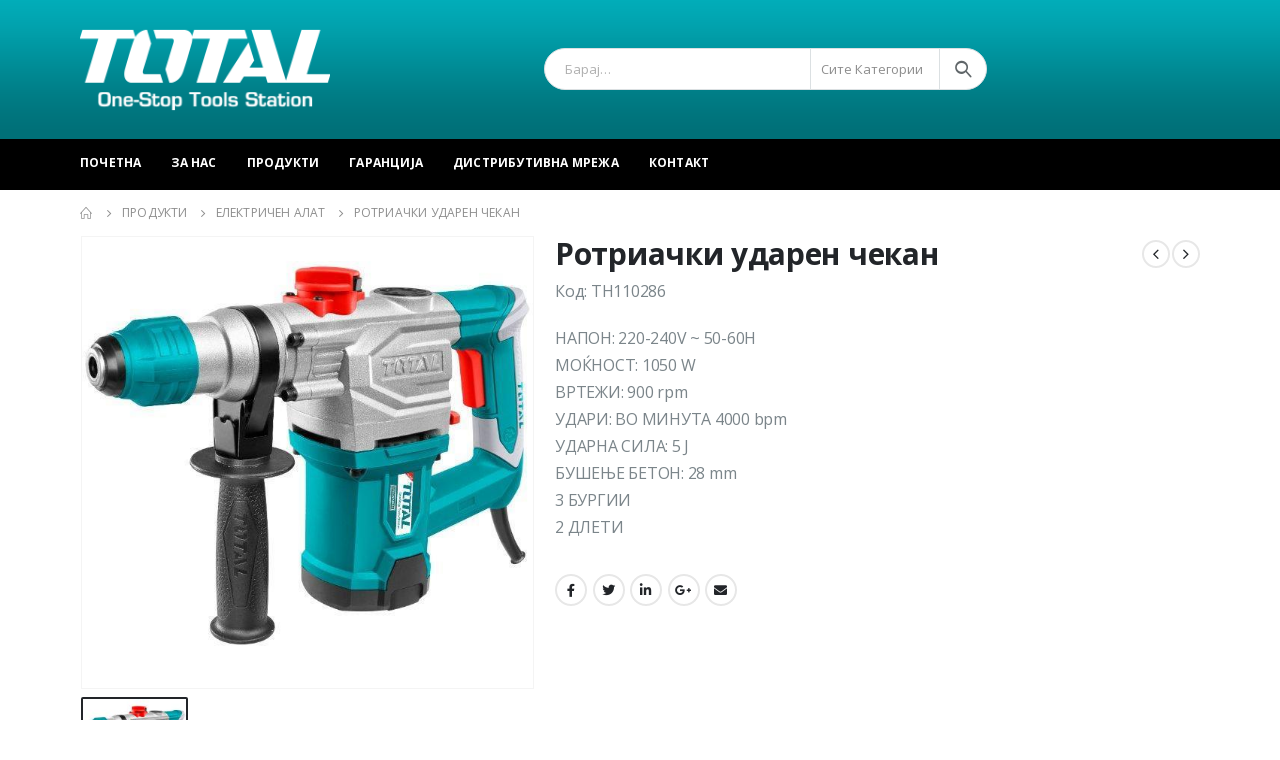

--- FILE ---
content_type: text/html; charset=UTF-8
request_url: https://totaltools.mk/produkt/%D1%80%D0%BE%D1%82%D1%80%D0%B8%D0%B0%D1%87%D0%BA%D0%B8-%D1%83%D0%B4%D0%B0%D1%80%D0%B5%D0%BD-%D1%87%D0%B5%D0%BA%D0%B0%D0%BD-4/
body_size: 18220
content:
<!DOCTYPE html>
<html lang="en-US">
<head>
	<meta charset="UTF-8">
	<!--[if IE]><meta http-equiv='X-UA-Compatible' content='IE=edge,chrome=1'><![endif]-->
	<meta name="viewport" content="width=device-width, initial-scale=1.0, minimum-scale=1.0">
	<link rel="profile" href="http://gmpg.org/xfn/11" />
	<link rel="pingback" href="https://totaltools.mk/xmlrpc.php" />

		<link rel="shortcut icon" href="//totaltools.mk/wp-content/uploads/2020/10/icon.png" type="image/x-icon" />
		<link rel="apple-touch-icon" href="//totaltools.mk/wp-content/uploads/2020/10/icon.png">
		<link rel="apple-touch-icon" sizes="120x120" href="//totaltools.mk/wp-content/uploads/2020/10/icon.png">
		<link rel="apple-touch-icon" sizes="76x76" href="//totaltools.mk/wp-content/uploads/2020/10/icon.png">
		<link rel="apple-touch-icon" sizes="152x152" href="//totaltools.mk/wp-content/uploads/2020/10/icon.png">
	<title>Ротриачки ударен чекан &#8211; Total Tools</title>
<meta name='robots' content='max-image-preview:large' />
<link rel="alternate" type="application/rss+xml" title="Total Tools &raquo; Feed" href="https://totaltools.mk/feed/" />
<link rel="alternate" type="application/rss+xml" title="Total Tools &raquo; Comments Feed" href="https://totaltools.mk/comments/feed/" />
<script>
window._wpemojiSettings = {"baseUrl":"https:\/\/s.w.org\/images\/core\/emoji\/15.0.3\/72x72\/","ext":".png","svgUrl":"https:\/\/s.w.org\/images\/core\/emoji\/15.0.3\/svg\/","svgExt":".svg","source":{"concatemoji":"https:\/\/totaltools.mk\/wp-includes\/js\/wp-emoji-release.min.js?ver=6.6.4"}};
/*! This file is auto-generated */
!function(i,n){var o,s,e;function c(e){try{var t={supportTests:e,timestamp:(new Date).valueOf()};sessionStorage.setItem(o,JSON.stringify(t))}catch(e){}}function p(e,t,n){e.clearRect(0,0,e.canvas.width,e.canvas.height),e.fillText(t,0,0);var t=new Uint32Array(e.getImageData(0,0,e.canvas.width,e.canvas.height).data),r=(e.clearRect(0,0,e.canvas.width,e.canvas.height),e.fillText(n,0,0),new Uint32Array(e.getImageData(0,0,e.canvas.width,e.canvas.height).data));return t.every(function(e,t){return e===r[t]})}function u(e,t,n){switch(t){case"flag":return n(e,"\ud83c\udff3\ufe0f\u200d\u26a7\ufe0f","\ud83c\udff3\ufe0f\u200b\u26a7\ufe0f")?!1:!n(e,"\ud83c\uddfa\ud83c\uddf3","\ud83c\uddfa\u200b\ud83c\uddf3")&&!n(e,"\ud83c\udff4\udb40\udc67\udb40\udc62\udb40\udc65\udb40\udc6e\udb40\udc67\udb40\udc7f","\ud83c\udff4\u200b\udb40\udc67\u200b\udb40\udc62\u200b\udb40\udc65\u200b\udb40\udc6e\u200b\udb40\udc67\u200b\udb40\udc7f");case"emoji":return!n(e,"\ud83d\udc26\u200d\u2b1b","\ud83d\udc26\u200b\u2b1b")}return!1}function f(e,t,n){var r="undefined"!=typeof WorkerGlobalScope&&self instanceof WorkerGlobalScope?new OffscreenCanvas(300,150):i.createElement("canvas"),a=r.getContext("2d",{willReadFrequently:!0}),o=(a.textBaseline="top",a.font="600 32px Arial",{});return e.forEach(function(e){o[e]=t(a,e,n)}),o}function t(e){var t=i.createElement("script");t.src=e,t.defer=!0,i.head.appendChild(t)}"undefined"!=typeof Promise&&(o="wpEmojiSettingsSupports",s=["flag","emoji"],n.supports={everything:!0,everythingExceptFlag:!0},e=new Promise(function(e){i.addEventListener("DOMContentLoaded",e,{once:!0})}),new Promise(function(t){var n=function(){try{var e=JSON.parse(sessionStorage.getItem(o));if("object"==typeof e&&"number"==typeof e.timestamp&&(new Date).valueOf()<e.timestamp+604800&&"object"==typeof e.supportTests)return e.supportTests}catch(e){}return null}();if(!n){if("undefined"!=typeof Worker&&"undefined"!=typeof OffscreenCanvas&&"undefined"!=typeof URL&&URL.createObjectURL&&"undefined"!=typeof Blob)try{var e="postMessage("+f.toString()+"("+[JSON.stringify(s),u.toString(),p.toString()].join(",")+"));",r=new Blob([e],{type:"text/javascript"}),a=new Worker(URL.createObjectURL(r),{name:"wpTestEmojiSupports"});return void(a.onmessage=function(e){c(n=e.data),a.terminate(),t(n)})}catch(e){}c(n=f(s,u,p))}t(n)}).then(function(e){for(var t in e)n.supports[t]=e[t],n.supports.everything=n.supports.everything&&n.supports[t],"flag"!==t&&(n.supports.everythingExceptFlag=n.supports.everythingExceptFlag&&n.supports[t]);n.supports.everythingExceptFlag=n.supports.everythingExceptFlag&&!n.supports.flag,n.DOMReady=!1,n.readyCallback=function(){n.DOMReady=!0}}).then(function(){return e}).then(function(){var e;n.supports.everything||(n.readyCallback(),(e=n.source||{}).concatemoji?t(e.concatemoji):e.wpemoji&&e.twemoji&&(t(e.twemoji),t(e.wpemoji)))}))}((window,document),window._wpemojiSettings);
</script>
<style id='wp-emoji-styles-inline-css'>

	img.wp-smiley, img.emoji {
		display: inline !important;
		border: none !important;
		box-shadow: none !important;
		height: 1em !important;
		width: 1em !important;
		margin: 0 0.07em !important;
		vertical-align: -0.1em !important;
		background: none !important;
		padding: 0 !important;
	}
</style>
<link rel='stylesheet' id='wp-block-library-css' href='https://totaltools.mk/wp-includes/css/dist/block-library/style.min.css?ver=6.6.4' media='all' />
<style id='wp-block-library-theme-inline-css'>
.wp-block-audio :where(figcaption){color:#555;font-size:13px;text-align:center}.is-dark-theme .wp-block-audio :where(figcaption){color:#ffffffa6}.wp-block-audio{margin:0 0 1em}.wp-block-code{border:1px solid #ccc;border-radius:4px;font-family:Menlo,Consolas,monaco,monospace;padding:.8em 1em}.wp-block-embed :where(figcaption){color:#555;font-size:13px;text-align:center}.is-dark-theme .wp-block-embed :where(figcaption){color:#ffffffa6}.wp-block-embed{margin:0 0 1em}.blocks-gallery-caption{color:#555;font-size:13px;text-align:center}.is-dark-theme .blocks-gallery-caption{color:#ffffffa6}:root :where(.wp-block-image figcaption){color:#555;font-size:13px;text-align:center}.is-dark-theme :root :where(.wp-block-image figcaption){color:#ffffffa6}.wp-block-image{margin:0 0 1em}.wp-block-pullquote{border-bottom:4px solid;border-top:4px solid;color:currentColor;margin-bottom:1.75em}.wp-block-pullquote cite,.wp-block-pullquote footer,.wp-block-pullquote__citation{color:currentColor;font-size:.8125em;font-style:normal;text-transform:uppercase}.wp-block-quote{border-left:.25em solid;margin:0 0 1.75em;padding-left:1em}.wp-block-quote cite,.wp-block-quote footer{color:currentColor;font-size:.8125em;font-style:normal;position:relative}.wp-block-quote.has-text-align-right{border-left:none;border-right:.25em solid;padding-left:0;padding-right:1em}.wp-block-quote.has-text-align-center{border:none;padding-left:0}.wp-block-quote.is-large,.wp-block-quote.is-style-large,.wp-block-quote.is-style-plain{border:none}.wp-block-search .wp-block-search__label{font-weight:700}.wp-block-search__button{border:1px solid #ccc;padding:.375em .625em}:where(.wp-block-group.has-background){padding:1.25em 2.375em}.wp-block-separator.has-css-opacity{opacity:.4}.wp-block-separator{border:none;border-bottom:2px solid;margin-left:auto;margin-right:auto}.wp-block-separator.has-alpha-channel-opacity{opacity:1}.wp-block-separator:not(.is-style-wide):not(.is-style-dots){width:100px}.wp-block-separator.has-background:not(.is-style-dots){border-bottom:none;height:1px}.wp-block-separator.has-background:not(.is-style-wide):not(.is-style-dots){height:2px}.wp-block-table{margin:0 0 1em}.wp-block-table td,.wp-block-table th{word-break:normal}.wp-block-table :where(figcaption){color:#555;font-size:13px;text-align:center}.is-dark-theme .wp-block-table :where(figcaption){color:#ffffffa6}.wp-block-video :where(figcaption){color:#555;font-size:13px;text-align:center}.is-dark-theme .wp-block-video :where(figcaption){color:#ffffffa6}.wp-block-video{margin:0 0 1em}:root :where(.wp-block-template-part.has-background){margin-bottom:0;margin-top:0;padding:1.25em 2.375em}
</style>
<style id='classic-theme-styles-inline-css'>
/*! This file is auto-generated */
.wp-block-button__link{color:#fff;background-color:#32373c;border-radius:9999px;box-shadow:none;text-decoration:none;padding:calc(.667em + 2px) calc(1.333em + 2px);font-size:1.125em}.wp-block-file__button{background:#32373c;color:#fff;text-decoration:none}
</style>
<style id='global-styles-inline-css'>
:root{--wp--preset--aspect-ratio--square: 1;--wp--preset--aspect-ratio--4-3: 4/3;--wp--preset--aspect-ratio--3-4: 3/4;--wp--preset--aspect-ratio--3-2: 3/2;--wp--preset--aspect-ratio--2-3: 2/3;--wp--preset--aspect-ratio--16-9: 16/9;--wp--preset--aspect-ratio--9-16: 9/16;--wp--preset--color--black: #000000;--wp--preset--color--cyan-bluish-gray: #abb8c3;--wp--preset--color--white: #ffffff;--wp--preset--color--pale-pink: #f78da7;--wp--preset--color--vivid-red: #cf2e2e;--wp--preset--color--luminous-vivid-orange: #ff6900;--wp--preset--color--luminous-vivid-amber: #fcb900;--wp--preset--color--light-green-cyan: #7bdcb5;--wp--preset--color--vivid-green-cyan: #00d084;--wp--preset--color--pale-cyan-blue: #8ed1fc;--wp--preset--color--vivid-cyan-blue: #0693e3;--wp--preset--color--vivid-purple: #9b51e0;--wp--preset--color--primary: #2093a0;--wp--preset--color--secondary: #e36159;--wp--preset--color--tertiary: #00b4c1;--wp--preset--color--quaternary: #383f48;--wp--preset--color--dark: #465157;--wp--preset--color--light: #ffffff;--wp--preset--gradient--vivid-cyan-blue-to-vivid-purple: linear-gradient(135deg,rgba(6,147,227,1) 0%,rgb(155,81,224) 100%);--wp--preset--gradient--light-green-cyan-to-vivid-green-cyan: linear-gradient(135deg,rgb(122,220,180) 0%,rgb(0,208,130) 100%);--wp--preset--gradient--luminous-vivid-amber-to-luminous-vivid-orange: linear-gradient(135deg,rgba(252,185,0,1) 0%,rgba(255,105,0,1) 100%);--wp--preset--gradient--luminous-vivid-orange-to-vivid-red: linear-gradient(135deg,rgba(255,105,0,1) 0%,rgb(207,46,46) 100%);--wp--preset--gradient--very-light-gray-to-cyan-bluish-gray: linear-gradient(135deg,rgb(238,238,238) 0%,rgb(169,184,195) 100%);--wp--preset--gradient--cool-to-warm-spectrum: linear-gradient(135deg,rgb(74,234,220) 0%,rgb(151,120,209) 20%,rgb(207,42,186) 40%,rgb(238,44,130) 60%,rgb(251,105,98) 80%,rgb(254,248,76) 100%);--wp--preset--gradient--blush-light-purple: linear-gradient(135deg,rgb(255,206,236) 0%,rgb(152,150,240) 100%);--wp--preset--gradient--blush-bordeaux: linear-gradient(135deg,rgb(254,205,165) 0%,rgb(254,45,45) 50%,rgb(107,0,62) 100%);--wp--preset--gradient--luminous-dusk: linear-gradient(135deg,rgb(255,203,112) 0%,rgb(199,81,192) 50%,rgb(65,88,208) 100%);--wp--preset--gradient--pale-ocean: linear-gradient(135deg,rgb(255,245,203) 0%,rgb(182,227,212) 50%,rgb(51,167,181) 100%);--wp--preset--gradient--electric-grass: linear-gradient(135deg,rgb(202,248,128) 0%,rgb(113,206,126) 100%);--wp--preset--gradient--midnight: linear-gradient(135deg,rgb(2,3,129) 0%,rgb(40,116,252) 100%);--wp--preset--font-size--small: 13px;--wp--preset--font-size--medium: 20px;--wp--preset--font-size--large: 36px;--wp--preset--font-size--x-large: 42px;--wp--preset--font-family--inter: "Inter", sans-serif;--wp--preset--font-family--cardo: Cardo;--wp--preset--spacing--20: 0.44rem;--wp--preset--spacing--30: 0.67rem;--wp--preset--spacing--40: 1rem;--wp--preset--spacing--50: 1.5rem;--wp--preset--spacing--60: 2.25rem;--wp--preset--spacing--70: 3.38rem;--wp--preset--spacing--80: 5.06rem;--wp--preset--shadow--natural: 6px 6px 9px rgba(0, 0, 0, 0.2);--wp--preset--shadow--deep: 12px 12px 50px rgba(0, 0, 0, 0.4);--wp--preset--shadow--sharp: 6px 6px 0px rgba(0, 0, 0, 0.2);--wp--preset--shadow--outlined: 6px 6px 0px -3px rgba(255, 255, 255, 1), 6px 6px rgba(0, 0, 0, 1);--wp--preset--shadow--crisp: 6px 6px 0px rgba(0, 0, 0, 1);}:where(.is-layout-flex){gap: 0.5em;}:where(.is-layout-grid){gap: 0.5em;}body .is-layout-flex{display: flex;}.is-layout-flex{flex-wrap: wrap;align-items: center;}.is-layout-flex > :is(*, div){margin: 0;}body .is-layout-grid{display: grid;}.is-layout-grid > :is(*, div){margin: 0;}:where(.wp-block-columns.is-layout-flex){gap: 2em;}:where(.wp-block-columns.is-layout-grid){gap: 2em;}:where(.wp-block-post-template.is-layout-flex){gap: 1.25em;}:where(.wp-block-post-template.is-layout-grid){gap: 1.25em;}.has-black-color{color: var(--wp--preset--color--black) !important;}.has-cyan-bluish-gray-color{color: var(--wp--preset--color--cyan-bluish-gray) !important;}.has-white-color{color: var(--wp--preset--color--white) !important;}.has-pale-pink-color{color: var(--wp--preset--color--pale-pink) !important;}.has-vivid-red-color{color: var(--wp--preset--color--vivid-red) !important;}.has-luminous-vivid-orange-color{color: var(--wp--preset--color--luminous-vivid-orange) !important;}.has-luminous-vivid-amber-color{color: var(--wp--preset--color--luminous-vivid-amber) !important;}.has-light-green-cyan-color{color: var(--wp--preset--color--light-green-cyan) !important;}.has-vivid-green-cyan-color{color: var(--wp--preset--color--vivid-green-cyan) !important;}.has-pale-cyan-blue-color{color: var(--wp--preset--color--pale-cyan-blue) !important;}.has-vivid-cyan-blue-color{color: var(--wp--preset--color--vivid-cyan-blue) !important;}.has-vivid-purple-color{color: var(--wp--preset--color--vivid-purple) !important;}.has-black-background-color{background-color: var(--wp--preset--color--black) !important;}.has-cyan-bluish-gray-background-color{background-color: var(--wp--preset--color--cyan-bluish-gray) !important;}.has-white-background-color{background-color: var(--wp--preset--color--white) !important;}.has-pale-pink-background-color{background-color: var(--wp--preset--color--pale-pink) !important;}.has-vivid-red-background-color{background-color: var(--wp--preset--color--vivid-red) !important;}.has-luminous-vivid-orange-background-color{background-color: var(--wp--preset--color--luminous-vivid-orange) !important;}.has-luminous-vivid-amber-background-color{background-color: var(--wp--preset--color--luminous-vivid-amber) !important;}.has-light-green-cyan-background-color{background-color: var(--wp--preset--color--light-green-cyan) !important;}.has-vivid-green-cyan-background-color{background-color: var(--wp--preset--color--vivid-green-cyan) !important;}.has-pale-cyan-blue-background-color{background-color: var(--wp--preset--color--pale-cyan-blue) !important;}.has-vivid-cyan-blue-background-color{background-color: var(--wp--preset--color--vivid-cyan-blue) !important;}.has-vivid-purple-background-color{background-color: var(--wp--preset--color--vivid-purple) !important;}.has-black-border-color{border-color: var(--wp--preset--color--black) !important;}.has-cyan-bluish-gray-border-color{border-color: var(--wp--preset--color--cyan-bluish-gray) !important;}.has-white-border-color{border-color: var(--wp--preset--color--white) !important;}.has-pale-pink-border-color{border-color: var(--wp--preset--color--pale-pink) !important;}.has-vivid-red-border-color{border-color: var(--wp--preset--color--vivid-red) !important;}.has-luminous-vivid-orange-border-color{border-color: var(--wp--preset--color--luminous-vivid-orange) !important;}.has-luminous-vivid-amber-border-color{border-color: var(--wp--preset--color--luminous-vivid-amber) !important;}.has-light-green-cyan-border-color{border-color: var(--wp--preset--color--light-green-cyan) !important;}.has-vivid-green-cyan-border-color{border-color: var(--wp--preset--color--vivid-green-cyan) !important;}.has-pale-cyan-blue-border-color{border-color: var(--wp--preset--color--pale-cyan-blue) !important;}.has-vivid-cyan-blue-border-color{border-color: var(--wp--preset--color--vivid-cyan-blue) !important;}.has-vivid-purple-border-color{border-color: var(--wp--preset--color--vivid-purple) !important;}.has-vivid-cyan-blue-to-vivid-purple-gradient-background{background: var(--wp--preset--gradient--vivid-cyan-blue-to-vivid-purple) !important;}.has-light-green-cyan-to-vivid-green-cyan-gradient-background{background: var(--wp--preset--gradient--light-green-cyan-to-vivid-green-cyan) !important;}.has-luminous-vivid-amber-to-luminous-vivid-orange-gradient-background{background: var(--wp--preset--gradient--luminous-vivid-amber-to-luminous-vivid-orange) !important;}.has-luminous-vivid-orange-to-vivid-red-gradient-background{background: var(--wp--preset--gradient--luminous-vivid-orange-to-vivid-red) !important;}.has-very-light-gray-to-cyan-bluish-gray-gradient-background{background: var(--wp--preset--gradient--very-light-gray-to-cyan-bluish-gray) !important;}.has-cool-to-warm-spectrum-gradient-background{background: var(--wp--preset--gradient--cool-to-warm-spectrum) !important;}.has-blush-light-purple-gradient-background{background: var(--wp--preset--gradient--blush-light-purple) !important;}.has-blush-bordeaux-gradient-background{background: var(--wp--preset--gradient--blush-bordeaux) !important;}.has-luminous-dusk-gradient-background{background: var(--wp--preset--gradient--luminous-dusk) !important;}.has-pale-ocean-gradient-background{background: var(--wp--preset--gradient--pale-ocean) !important;}.has-electric-grass-gradient-background{background: var(--wp--preset--gradient--electric-grass) !important;}.has-midnight-gradient-background{background: var(--wp--preset--gradient--midnight) !important;}.has-small-font-size{font-size: var(--wp--preset--font-size--small) !important;}.has-medium-font-size{font-size: var(--wp--preset--font-size--medium) !important;}.has-large-font-size{font-size: var(--wp--preset--font-size--large) !important;}.has-x-large-font-size{font-size: var(--wp--preset--font-size--x-large) !important;}
:where(.wp-block-post-template.is-layout-flex){gap: 1.25em;}:where(.wp-block-post-template.is-layout-grid){gap: 1.25em;}
:where(.wp-block-columns.is-layout-flex){gap: 2em;}:where(.wp-block-columns.is-layout-grid){gap: 2em;}
:root :where(.wp-block-pullquote){font-size: 1.5em;line-height: 1.6;}
</style>
<link rel='stylesheet' id='contact-form-7-css' href='https://totaltools.mk/wp-content/plugins/contact-form-7/includes/css/styles.css?ver=5.9.8' media='all' />
<style id='woocommerce-inline-inline-css'>
.woocommerce form .form-row .required { visibility: visible; }
</style>
<link rel='stylesheet' id='js_composer_front-css' href='https://totaltools.mk/wp-content/plugins/js_composer/assets/css/js_composer.min.css?ver=6.6.0' media='all' />
<link rel='stylesheet' id='bootstrap-css' href='https://totaltools.mk/wp-content/uploads/porto_styles/bootstrap.css?ver=6.1.2' media='all' />
<link rel='stylesheet' id='porto-plugins-css' href='https://totaltools.mk/wp-content/themes/porto/css/plugins.css?ver=6.6.4' media='all' />
<link rel='stylesheet' id='porto-theme-css' href='https://totaltools.mk/wp-content/themes/porto/css/theme.css?ver=6.6.4' media='all' />
<link rel='stylesheet' id='porto-shortcodes-css' href='https://totaltools.mk/wp-content/uploads/porto_styles/shortcodes.css?ver=6.1.2' media='all' />
<link rel='stylesheet' id='porto-theme-shop-css' href='https://totaltools.mk/wp-content/themes/porto/css/theme_shop.css?ver=6.6.4' media='all' />
<link rel='stylesheet' id='porto-dynamic-style-css' href='https://totaltools.mk/wp-content/uploads/porto_styles/dynamic_style.css?ver=6.1.2' media='all' />
<link rel='stylesheet' id='porto-style-css' href='https://totaltools.mk/wp-content/themes/porto/style.css?ver=6.6.4' media='all' />
<style id='porto-style-inline-css'>
#header .logo,.side-header-narrow-bar-logo{max-width:170px}@media (min-width:1160px){#header .logo{max-width:250px}}@media (max-width:991px){#header .logo{max-width:110px}}@media (max-width:767px){#header .logo{max-width:110px}}#header.sticky-header .logo{max-width:86.25px}@media (min-width:992px){}.page-top ul.breadcrumb > li.home{display:inline-block}.page-top ul.breadcrumb > li.home a{position:relative;width:14px;text-indent:-9999px}.page-top ul.breadcrumb > li.home a:after{content:"\e883";font-family:'porto';float:left;text-indent:0}.product-images .img-thumbnail .inner,.product-images .img-thumbnail .inner img{-webkit-transform:none;transform:none}#header.sticky-header .main-menu > li.menu-item > a,#header.sticky-header .main-menu > li.menu-custom-content a{color:#ffffff}#header.sticky-header .main-menu > li.menu-item:hover > a,#header.sticky-header .main-menu > li.menu-item.active:hover > a,#header.sticky-header .main-menu > li.menu-custom-content:hover a{color:#000000}#header.sticky-header .main-menu > li.menu-item.active > a,#header.sticky-header .main-menu > li.menu-custom-content.active a{color:#000000}#login-form-popup{position:relative;width:80%;max-width:525px;margin-left:auto;margin-right:auto}#login-form-popup .featured-box{margin-bottom:0;box-shadow:none;border:none;border-radius:0}#login-form-popup .featured-box .box-content{padding:45px 36px 30px;border:none}#login-form-popup .featured-box h2{text-transform:uppercase;font-size:15px;letter-spacing:.05em;font-weight:600;line-height:2}#login-form-popup .porto-social-login-section{margin-top:20px}.porto-social-login-section{background:#f4f4f2;text-align:center;padding:20px 20px 25px}.porto-social-login-section p{text-transform:uppercase;font-size:12px;color:#313131;font-weight:600;margin-bottom:8px}#login-form-popup .col2-set{margin-left:-20px;margin-right:-20px}#login-form-popup .col-1,#login-form-popup .col-2{padding-left:20px;padding-right:20px}@media (min-width:992px){#login-form-popup .col-1{border-right:1px solid #f5f6f6}}#login-form-popup .input-text{box-shadow:none;padding-top:10px;padding-bottom:10px;border-color:#ddd;border-radius:2px;line-height:1.5 !important}#login-form-popup .form-row{margin-bottom:20px}#login-form-popup .woocommerce-privacy-policy-text{display:none}#login-form-popup .button{border-radius:2px;padding:18px 24px;text-shadow:none;font-family:Oswald,sans-serif;font-size:12px;letter-spacing:-0.025em}#login-form-popup label.inline{margin-top:15px;float:right;position:relative;cursor:pointer;line-height:1.5}#login-form-popup label.inline input[type=checkbox]{opacity:0;margin-right:8px;margin-top:0;margin-bottom:0}#login-form-popup label.inline span:before{content:'';position:absolute;border:1px solid #ddd;border-radius:1px;width:16px;height:16px;left:0;top:0;text-align:center;line-height:15px;font-family:'Font Awesome 5 Free';font-weight:900;font-size:9px;color:#aaa}#login-form-popup label.inline input[type=checkbox]:checked + span:before{content:'\f00c'}#login-form-popup .social-button i{font-size:16px;margin-right:8px}#login-form-popup p.status{color:#313131}.porto-social-login-section .google-plus{background:#dd4e31}.porto-social-login-section .facebook{background:#3a589d}.porto-social-login-section .twitter{background:#1aa9e1}.featured-box .porto-social-login-section i{color:#fff}.porto-social-login-section .social-button:hover{background:var(--primary)}#login-form-popup{max-width:480px}html.panel-opened body > .mfp-bg{z-index:9042}html.panel-opened body > .mfp-wrap{z-index:9043}.product-thumbs-slider.owl-carousel .owl-item.active .img-thumbnail,.product-images,.porto-menu-links{border-radius:2px}.header-top .container:after{content:'';position:absolute;bottom:0;left:10px;right:10px;width:calc(100% - 20px);border-bottom:1px solid rgba(248,248,248,0.2)}#header .header-contact{margin-right:75px;padding-right:0;border-right:none}#header .header-contact i{margin-right:17px;vertical-align:top;font-size:30px;color:#40aee5!important}#header .header-contact span{margin-top:-8px!important;display:inline-block;vertical-align:top;color:#bde1f5!important;font-size:11px;font-weight:600;text-align:left;letter-spacing:0}#header .header-contact span b{font-size:18px;font-weight:600;display:block;line-height:15px;letter-spacing:0}#header .main-menu > li.menu-item{margin-right:30px}.main-menu-wrap .main-menu .menu-custom-block a:not(:last-child){margin-right:30px}#mini-cart .minicart-icon{font-size:30px}@media (max-width:991px){#mini-cart .minicart-icon{font-size:24px}}#mini-cart .cart-head:after{right:14px}#header:not(.sticky-header) #mini-cart .cart-items{left:31px;top:5px}#header:not(.sticky-header) #mini-cart{border:1px solid #0082c2;box-shadow:0 5px 11px -2px rgba(0,0,0,0.1)}#header:not(.sticky-header) #mini-cart .cart-head{min-width:79px}.owl-carousel.nav-inside .owl-dots{position:absolute;bottom:30px}.owl-carousel.nav-inside-left .owl-dots{left:25px}.custom-owl-dots-style-1.owl-carousel .owl-dots{left:60px}.custom-owl-dots-style-1.owl-carousel .owl-dots .owl-dot span{width:24px;height:3px;border-radius:0;border-color:#333;opacity:0.4}.custom-owl-dots-style-1.owl-carousel .owl-dots .owl-dot span:after{display:none !important}.custom-owl-dots-style-1.owl-carousel .owl-dots .owl-dot.active span{border-color:#010204;opacity:1}@media (max-width:575px){.custom-owl-dots-style-1.owl-carousel .owl-dots{bottom:12px;left:8%}}.main-content,.left-sidebar,.right-sidebar{padding-top:0}#mini-cart .buttons a{background:#010204}ul.products .price,ul.product_list_widget li .product-details .amount,.widget ul.product_list_widget li .product-details .amount{letter-spacing:0}ul.products li.product-col .product-image .inner:before{content:'';position:absolute;left:0;top:0;width:100%;height:100%;background:rgba(0,0,0,0.1);z-index:1;opacity:0;transition:opacity 0.2s ease}ul.products li.product-col:hover .product-image .inner:before{opacity:1}.porto-menu-links > .vc_column-inner{border:1px solid #ddd}.porto-menu-links .porto-links-block{border:none}.porto-links-block .links-content ul{padding-top:0}.porto-links-block li.porto-links-item > a{padding-top:13px;padding-bottom:13px}.porto-menu-links .btn{font-weight:600;padding:16px 0 17px;width:100%}@media (max-width:991px){.home-bar .col-lg-4{text-align:left !important;border:none !important}}.home-bar .porto-feature-box{display:inline-block}#footer .widget_wysija_cont .wysija-input,#footer .widget_wysija_cont .wysija-submit{height:48px}#footer .widget_wysija_cont .wysija-submit{padding-left:20px;padding-right:20px}#footer .widgettitle,#footer .widget-title{font-size:16px;font-weight:700}#footer .footer-main > .container:after{content:'';position:absolute;left:10px;bottom:0;width:calc(100% - 20px);border-bottom:1px solid #3d3d38}html #topcontrol{width:40px;height:40px;right:15px;border-radius:5px 5px 0 0}#footer .widget.follow-us .share-links a,.widget.follow-us .share-links a{box-shadow:none;font-size:15px;width:37px;height:37px}#footer .widget.follow-us .share-links a:hover,.widget.follow-us .share-links a:hover{background:#33332f!important}#footer .footer-bottom .footer-center{padding-right:0}#footer .footer-bottom .img-responsive{float:right}#footer .widget .widget_wysija{max-width:none}.newsletter-popup-form .formError .formErrorContent{color:#fff !important;width:165px}.newsletter-popup-form .wysija-submit:hover{background:#e6e6e6}.newsletter-popup-form{position:relative;max-width:700px;width:100%;margin-left:auto;margin-right:auto;box-shadow:0 10px 25px rgba(0,0,0,0.5);background:url(//sw-themes.com/porto_dummy/wp-content/uploads/2016/06/newsletter_popup_bg.jpg) no-repeat;background-size:cover;padding:30px 30px 10px;background-position:bottom right}.newsletter-popup-form .porto-modal-content{max-width:332px;padding:0;text-align:center;width:100%;background:none}.newsletter-popup-form h2{color:#313131;font-size:16px;font-weight:700;letter-spacing:0;margin:20px 0 12px}.newsletter-popup-form .widget_wysija{color:#444;font-size:13px;line-height:1.4}.newsletter-popup-form .widget_wysija:after{content:'';display:block;clear:both}.newsletter-popup-form .wysija-paragraph{float:left;margin-top:0;text-align:left;width:83%;margin-bottom:15px}.newsletter-popup-form .wysija-submit{background:#fff;border-color:#ccc;border-radius:0 5px 5px 0;color:#686868;float:left;margin-left:-2px;margin-top:0;padding:0 12px;height:34px}.newsletter-popup-form .wysija-input{border:1px solid #ccc;border-radius:5px 0 0 5px;box-shadow:0 1px 1px rgba(0,0,0,0.075) inset;color:#bfbfa6;font-size:13px;padding:7px 12px;width:100%}.newsletter-popup-form .checkbox{color:#777;font-size:11px}.newsletter-notification-form > .vc_column-inner{padding-top:0 !important}.rtl .newsletter-popup-form .wysija-paragraph{float:right;text-align:right}.rtl .newsletter-popup-form .wysija-submit{border-radius:5px 0 0 5px;float:right;margin-right:-2px;margin-left:0}.rtl .newsletter-popup-form .wysija-input{border-radius:0 5px 5px 0}.rtl #header .header-contact{margin-left:75px;margin-right:0;padding-left:0;border-left:none}.rtl #header .main-menu > li.menu-item{margin-left:30px;margin-right:0}.rtl .main-menu-wrap .main-menu .menu-custom-block a:not(:last-child){margin-left:30px;margin-right:0}.rtl #mini-cart .cart-head:after{right:auto;left:14px}.rtl #header:not(.sticky-header) #mini-cart .cart-items{right:31px;left:auto}.rtl #footer .footer-bottom .img-responsive{float:left}.rtl #topcontrol{left:15px}
</style>
<script src="https://totaltools.mk/wp-includes/js/jquery/jquery.min.js?ver=3.7.1" id="jquery-core-js"></script>
<script src="https://totaltools.mk/wp-includes/js/jquery/jquery-migrate.min.js?ver=3.4.1" id="jquery-migrate-js"></script>
<script src="https://totaltools.mk/wp-content/plugins/woocommerce/assets/js/jquery-blockui/jquery.blockUI.min.js?ver=2.7.0-wc.9.3.5" id="jquery-blockui-js" data-wp-strategy="defer"></script>
<script id="wc-add-to-cart-js-extra">
var wc_add_to_cart_params = {"ajax_url":"\/wp-admin\/admin-ajax.php","wc_ajax_url":"\/?wc-ajax=%%endpoint%%","i18n_view_cart":"View cart","cart_url":"https:\/\/totaltools.mk","is_cart":"","cart_redirect_after_add":"no"};
</script>
<script src="https://totaltools.mk/wp-content/plugins/woocommerce/assets/js/frontend/add-to-cart.min.js?ver=9.3.5" id="wc-add-to-cart-js" data-wp-strategy="defer"></script>
<script id="wc-single-product-js-extra">
var wc_single_product_params = {"i18n_required_rating_text":"Please select a rating","review_rating_required":"yes","flexslider":{"rtl":false,"animation":"slide","smoothHeight":true,"directionNav":false,"controlNav":"thumbnails","slideshow":false,"animationSpeed":500,"animationLoop":false,"allowOneSlide":false},"zoom_enabled":"","zoom_options":[],"photoswipe_enabled":"","photoswipe_options":{"shareEl":false,"closeOnScroll":false,"history":false,"hideAnimationDuration":0,"showAnimationDuration":0},"flexslider_enabled":""};
</script>
<script src="https://totaltools.mk/wp-content/plugins/woocommerce/assets/js/frontend/single-product.min.js?ver=9.3.5" id="wc-single-product-js" defer data-wp-strategy="defer"></script>
<script src="https://totaltools.mk/wp-content/plugins/woocommerce/assets/js/js-cookie/js.cookie.min.js?ver=2.1.4-wc.9.3.5" id="js-cookie-js" defer data-wp-strategy="defer"></script>
<script id="woocommerce-js-extra">
var woocommerce_params = {"ajax_url":"\/wp-admin\/admin-ajax.php","wc_ajax_url":"\/?wc-ajax=%%endpoint%%"};
</script>
<script src="https://totaltools.mk/wp-content/plugins/woocommerce/assets/js/frontend/woocommerce.min.js?ver=9.3.5" id="woocommerce-js" defer data-wp-strategy="defer"></script>
<script src="https://totaltools.mk/wp-content/plugins/js_composer/assets/js/vendors/woocommerce-add-to-cart.js?ver=6.6.0" id="vc_woocommerce-add-to-cart-js-js"></script>
<link rel="https://api.w.org/" href="https://totaltools.mk/wp-json/" /><link rel="alternate" title="JSON" type="application/json" href="https://totaltools.mk/wp-json/wp/v2/product/2780" /><link rel="EditURI" type="application/rsd+xml" title="RSD" href="https://totaltools.mk/xmlrpc.php?rsd" />
<meta name="generator" content="WordPress 6.6.4" />
<meta name="generator" content="WooCommerce 9.3.5" />
<link rel="canonical" href="https://totaltools.mk/produkt/%d1%80%d0%be%d1%82%d1%80%d0%b8%d0%b0%d1%87%d0%ba%d0%b8-%d1%83%d0%b4%d0%b0%d1%80%d0%b5%d0%bd-%d1%87%d0%b5%d0%ba%d0%b0%d0%bd-4/" />
<link rel='shortlink' href='https://totaltools.mk/?p=2780' />
<link rel="alternate" title="oEmbed (JSON)" type="application/json+oembed" href="https://totaltools.mk/wp-json/oembed/1.0/embed?url=https%3A%2F%2Ftotaltools.mk%2Fprodukt%2F%25d1%2580%25d0%25be%25d1%2582%25d1%2580%25d0%25b8%25d0%25b0%25d1%2587%25d0%25ba%25d0%25b8-%25d1%2583%25d0%25b4%25d0%25b0%25d1%2580%25d0%25b5%25d0%25bd-%25d1%2587%25d0%25b5%25d0%25ba%25d0%25b0%25d0%25bd-4%2F" />
<link rel="alternate" title="oEmbed (XML)" type="text/xml+oembed" href="https://totaltools.mk/wp-json/oembed/1.0/embed?url=https%3A%2F%2Ftotaltools.mk%2Fprodukt%2F%25d1%2580%25d0%25be%25d1%2582%25d1%2580%25d0%25b8%25d0%25b0%25d1%2587%25d0%25ba%25d0%25b8-%25d1%2583%25d0%25b4%25d0%25b0%25d1%2580%25d0%25b5%25d0%25bd-%25d1%2587%25d0%25b5%25d0%25ba%25d0%25b0%25d0%25bd-4%2F&#038;format=xml" />
		<script type="text/javascript">
		WebFontConfig = {
			google: { families: [ 'Open+Sans:200,300,400,500,600,700,800','Shadows+Into+Light:400,700','Playfair+Display:400,600,700','Oswald:400,600,700' ] }
		};
		(function(d) {
			var wf = d.createElement('script'), s = d.scripts[0];
			wf.src = 'https://totaltools.mk/wp-content/themes/porto/js/libs/webfont.js';
			wf.async = true;
			s.parentNode.insertBefore(wf, s);
		})(document);</script>
			<noscript><style>.woocommerce-product-gallery{ opacity: 1 !important; }</style></noscript>
	<meta name="generator" content="Powered by WPBakery Page Builder - drag and drop page builder for WordPress."/>
<style id='wp-fonts-local'>
@font-face{font-family:Inter;font-style:normal;font-weight:300 900;font-display:fallback;src:url('https://totaltools.mk/wp-content/plugins/woocommerce/assets/fonts/Inter-VariableFont_slnt,wght.woff2') format('woff2');font-stretch:normal;}
@font-face{font-family:Cardo;font-style:normal;font-weight:400;font-display:fallback;src:url('https://totaltools.mk/wp-content/plugins/woocommerce/assets/fonts/cardo_normal_400.woff2') format('woff2');}
</style>
<noscript><style> .wpb_animate_when_almost_visible { opacity: 1; }</style></noscript></head>
<body class="product-template-default single single-product postid-2780 wp-embed-responsive theme-porto woocommerce woocommerce-page woocommerce-no-js login-popup full blog-1 wpb-js-composer js-comp-ver-6.6.0 vc_responsive">

	<div class="page-wrapper"><!-- page wrapper -->

		
								<!-- header wrapper -->
			<div class="header-wrapper">
								<header id="header" class="header-separate header-1 sticky-menu-header">
	
	<div class="header-main">
		<div class="container header-row">
			<div class="header-left">
				<a class="mobile-toggle" href="#"><i class="fas fa-bars"></i></a>
						<div class="logo">
		<a href="https://totaltools.mk/" title="Total Tools - One-Stop Tools Station"  rel="home">
		<img class="img-responsive standard-logo retina-logo" src="//totaltools.mk/wp-content/uploads/2020/10/total.png" alt="Total Tools" />	</a>
			</div>
					</div>
			<div class="header-center">
				<div class="searchform-popup"><a class="search-toggle"><i class="fas fa-search"></i><span class="search-text">Барај</span></a>	<form action="https://totaltools.mk/" method="get"
		class="searchform searchform-cats">
		<div class="searchform-fields">
			<span class="text"><input name="s" type="text" value="" placeholder="Барај&hellip;" autocomplete="off" /></span>
							<input type="hidden" name="post_type" value="product"/>
				<select  name='product_cat' id='product_cat' class='cat'>
	<option value='0'>Сите Категории</option>
	<option class="level-0" value="nekategorizirano">Некатегоризирано</option>
	<option class="level-0" value="bateriski-alat">БАТЕРИСКИ АЛАТ</option>
	<option class="level-0" value="elektricen-alat">ЕЛЕКТРИЧЕН АЛАТ</option>
	<option class="level-0" value="alat-za-zavaruvanie">АЛАТ ЗА ЗАВАРУВАЊЕ</option>
	<option class="level-0" value="alat-i-motorni">АЛАТИ И МОТОРНИ</option>
	<option class="level-0" value="gradinarski-alat">ГРАДИНАРСКИ АЛАТ</option>
	<option class="level-0" value="pnevmatski-alat">ПНЕВМАТСКИ АЛАТ</option>
	<option class="level-0" value="racen-alat">РАЧЕН АЛАТ</option>
	<option class="level-0" value="set-alati">СЕТ АЛАТИ</option>
	<option class="level-0" value="kuti-za-alat">КУТИ ЗА АЛАТ</option>
	<option class="level-0" value="zastitna-oprema">ЗАШТИТНА ОПРЕМА</option>
	<option class="level-0" value="dodatoci">ДОДАТОЦИ</option>
	<option class="level-0" value="pumpi-za-voda">ПУМПИ ЗА ВОДА</option>
</select>
			<span class="button-wrap">
							<button class="btn btn-special" title="Барај" type="submit"><i class="fas fa-search"></i></button>
						</span>
		</div>
				<div class="live-search-list"></div>
			</form>
	</div>			</div>
			<div class="header-right">
				<div class="header-minicart">
									</div>

				
			</div>
		</div>
			</div>

			<div class="main-menu-wrap">
			<div id="main-menu" class="container ">
									<div class="menu-left">
								<div class="logo">
		<a href="https://totaltools.mk/" title="Total Tools - One-Stop Tools Station" >
		<img class="img-responsive standard-logo retina-logo" src="//totaltools.mk/wp-content/uploads/2020/10/total.png" alt="Total Tools" />	</a>
			</div>
							</div>
								<div class="menu-center">
					<ul id="menu-main-menu" class="main-menu mega-menu show-arrow"><li id="nav-menu-item-2200" class="menu-item menu-item-type-post_type menu-item-object-page menu-item-home narrow"><a href="https://totaltools.mk/">Почетна</a></li>
<li id="nav-menu-item-2206" class="menu-item menu-item-type-post_type menu-item-object-page narrow"><a href="https://totaltools.mk/za-nas/">За Нас</a></li>
<li id="nav-menu-item-2278" class="menu-item menu-item-type-post_type menu-item-object-page current_page_parent narrow"><a href="https://totaltools.mk/produkti/">Продукти</a></li>
<li id="nav-menu-item-2317" class="menu-item menu-item-type-post_type menu-item-object-page narrow"><a href="https://totaltools.mk/garancija/">Гаранција</a></li>
<li id="nav-menu-item-2316" class="menu-item menu-item-type-post_type menu-item-object-page narrow"><a href="https://totaltools.mk/distributivna-mreza/">Дистрибутивна Мрежа</a></li>
<li id="nav-menu-item-2277" class="menu-item menu-item-type-post_type menu-item-object-page narrow"><a href="https://totaltools.mk/kontakt/">Контакт</a></li>
</ul>				</div>
									<div class="menu-right">
						<div class="searchform-popup"><a class="search-toggle"><i class="fas fa-search"></i><span class="search-text">Барај</span></a>	<form action="https://totaltools.mk/" method="get"
		class="searchform searchform-cats">
		<div class="searchform-fields">
			<span class="text"><input name="s" type="text" value="" placeholder="Барај&hellip;" autocomplete="off" /></span>
							<input type="hidden" name="post_type" value="product"/>
				<select  name='product_cat' id='product_cat' class='cat'>
	<option value='0'>Сите Категории</option>
	<option class="level-0" value="nekategorizirano">Некатегоризирано</option>
	<option class="level-0" value="bateriski-alat">БАТЕРИСКИ АЛАТ</option>
	<option class="level-0" value="elektricen-alat">ЕЛЕКТРИЧЕН АЛАТ</option>
	<option class="level-0" value="alat-za-zavaruvanie">АЛАТ ЗА ЗАВАРУВАЊЕ</option>
	<option class="level-0" value="alat-i-motorni">АЛАТИ И МОТОРНИ</option>
	<option class="level-0" value="gradinarski-alat">ГРАДИНАРСКИ АЛАТ</option>
	<option class="level-0" value="pnevmatski-alat">ПНЕВМАТСКИ АЛАТ</option>
	<option class="level-0" value="racen-alat">РАЧЕН АЛАТ</option>
	<option class="level-0" value="set-alati">СЕТ АЛАТИ</option>
	<option class="level-0" value="kuti-za-alat">КУТИ ЗА АЛАТ</option>
	<option class="level-0" value="zastitna-oprema">ЗАШТИТНА ОПРЕМА</option>
	<option class="level-0" value="dodatoci">ДОДАТОЦИ</option>
	<option class="level-0" value="pumpi-za-voda">ПУМПИ ЗА ВОДА</option>
</select>
			<span class="button-wrap">
							<button class="btn btn-special" title="Барај" type="submit"><i class="fas fa-search"></i></button>
						</span>
		</div>
				<div class="live-search-list"></div>
			</form>
	</div>					</div>
							</div>
		</div>
	</header>

							</div>
			<!-- end header wrapper -->
		
		
				<section class="page-top page-header-6">
		<div class="container hide-title">
	<div class="row">
		<div class="col-lg-12 clearfix">
			<div class="pt-right d-none">
				<h1 class="page-title">Ротриачки ударен чекан</h1>
							</div>
							<div class="breadcrumbs-wrap pt-left">
					<ul class="breadcrumb" itemscope itemtype="http://schema.org/BreadcrumbList"><li class="home" itemprop="itemListElement" itemscope itemtype="http://schema.org/ListItem"><a itemtype="http://schema.org/Thing" itemprop="item" href="https://totaltools.mk" title="Go to Home Page"><span itemprop="name">Home</span><meta itemprop="position" content="1" /></a><i class="delimiter delimiter-2"></i></li><li itemprop="itemListElement" itemscope itemtype="http://schema.org/ListItem"><a itemtype="http://schema.org/Thing" itemprop="item" href="https://totaltools.mk/produkti/"><span itemprop="name">Продукти</span><meta itemprop="position" content="2" /></a><i class="delimiter delimiter-2"></i></li><li itemprop="itemListElement" itemscope itemtype="http://schema.org/ListItem"><a itemtype="http://schema.org/Thing" itemprop="item" href="https://totaltools.mk/produkt-kategoria/elektricen-alat/"><span itemprop="name">ЕЛЕКТРИЧЕН АЛАТ</span><meta itemprop="position" content="3" /></a><i class="delimiter delimiter-2"></i></li><li>Ротриачки ударен чекан</li></ul>				</div>
								</div>
	</div>
</div>
	</section>
	
		<div id="main" class="column1 boxed"><!-- main -->

			<div class="container">
			<div class="row main-content-wrap">

			<!-- main content -->
			<div class="main-content col-lg-12">

			
	<div id="primary" class="content-area"><main id="content" class="site-main" role="main">

					
			<div class="woocommerce-notices-wrapper"></div>
<div id="product-2780" class="product type-product post-2780 status-publish first instock product_cat-elektricen-alat product_tag-th110286 has-post-thumbnail shipping-taxable purchasable product-type-simple product-layout-default skeleton-loading">
	<script type="text/template">"\n\t<div class=\"product-summary-wrap\">\n\t\t\t\t\t<div class=\"row\">\n\t\t\t\t<div class=\"summary-before col-md-5\">\n\t\t\t\t\t\t\t<div class=\"labels\"><\/div><div class=\"product-images images\">\n\t<div class=\"product-image-slider owl-carousel show-nav-hover has-ccols ccols-1\"><div class=\"img-thumbnail\"><div class=\"inner\"><img width=\"600\" height=\"600\" src=\"https:\/\/totaltools.mk\/wp-content\/uploads\/2020\/11\/TH110286.jpg\" class=\"woocommerce-main-image img-responsive\" alt=\"\" href=\"https:\/\/totaltools.mk\/wp-content\/uploads\/2020\/11\/TH110286.jpg\" title=\"TH110286.jpg\" decoding=\"async\" fetchpriority=\"high\" srcset=\"https:\/\/totaltools.mk\/wp-content\/uploads\/2020\/11\/TH110286.jpg 600w, https:\/\/totaltools.mk\/wp-content\/uploads\/2020\/11\/TH110286-400x400.jpg 400w, https:\/\/totaltools.mk\/wp-content\/uploads\/2020\/11\/TH110286-560x560.jpg 560w, https:\/\/totaltools.mk\/wp-content\/uploads\/2020\/11\/TH110286-367x367.jpg 367w\" sizes=\"(max-width: 600px) 100vw, 600px\" \/><\/div><\/div><\/div><span class=\"zoom\" data-index=\"0\"><i class=\"porto-icon-plus\"><\/i><\/span><\/div>\n\n<div class=\"product-thumbnails thumbnails\">\n\t<div class=\"product-thumbs-slider owl-carousel has-ccols ccols-4\"><div class=\"img-thumbnail\"><img class=\"woocommerce-main-thumb img-responsive\" alt=\"TH110286.jpg\" src=\"https:\/\/totaltools.mk\/wp-content\/uploads\/2020\/11\/TH110286-150x150.jpg\" \/><\/div><\/div><\/div>\n\t\t\t\t\t\t<\/div>\n\n\t\t\t<div class=\"summary entry-summary col-md-7\">\n\t\t\t\t\t\t\t<h2 class=\"product_title entry-title show-product-nav\">\n\t\t\u0420\u043e\u0442\u0440\u0438\u0430\u0447\u043a\u0438 \u0443\u0434\u0430\u0440\u0435\u043d \u0447\u0435\u043a\u0430\u043d\t<\/h2>\n<div class=\"product-nav\">\t\t<div class=\"product-prev\">\n\t\t\t<a href=\"https:\/\/totaltools.mk\/produkt\/%d0%b0%d0%b3%d0%be%d0%bb%d0%bd%d0%b0-%d0%b1%d1%80%d1%83%d1%81%d0%b8%d0%bb%d0%ba%d0%b0-4\/\">\n\t\t\t\t<span class=\"product-link\"><\/span>\n\t\t\t\t<span class=\"product-popup\">\n\t\t\t\t\t<span class=\"featured-box\">\n\t\t\t\t\t\t<span class=\"box-content\">\n\t\t\t\t\t\t\t<span class=\"product-image\">\n\t\t\t\t\t\t\t\t<span class=\"inner\">\n\t\t\t\t\t\t\t\t\t<img width=\"150\" height=\"150\" src=\"https:\/\/totaltools.mk\/wp-content\/uploads\/2020\/11\/TG11012526-150x150.jpg\" class=\"attachment-shop_thumbnail size-shop_thumbnail wp-post-image\" alt=\"\" decoding=\"async\" \/>\t\t\t\t\t\t\t\t<\/span>\n\t\t\t\t\t\t\t<\/span>\n\t\t\t\t\t\t\t<span class=\"product-details\">\n\t\t\t\t\t\t\t\t<span class=\"product-title\">\u0410\u0433\u043e\u043b\u043d\u0430 \u0431\u0440\u0443\u0441\u0438\u043b\u043a\u0430<\/span>\n\t\t\t\t\t\t\t<\/span>\n\t\t\t\t\t\t<\/span>\n\t\t\t\t\t<\/span>\n\t\t\t\t<\/span>\n\t\t\t<\/a>\n\t\t<\/div>\n\t\t\t\t<div class=\"product-next\">\n\t\t\t<a href=\"https:\/\/totaltools.mk\/produkt\/%d0%ba%d1%80%d1%88%d0%b0%d1%87-2\/\">\n\t\t\t\t<span class=\"product-link\"><\/span>\n\t\t\t\t<span class=\"product-popup\">\n\t\t\t\t\t<span class=\"featured-box\">\n\t\t\t\t\t\t<span class=\"box-content\">\n\t\t\t\t\t\t\t<span class=\"product-image\">\n\t\t\t\t\t\t\t\t<span class=\"inner\">\n\t\t\t\t\t\t\t\t\t<img width=\"150\" height=\"150\" src=\"https:\/\/totaltools.mk\/wp-content\/uploads\/2020\/11\/TH215456-150x150.jpg\" class=\"attachment-shop_thumbnail size-shop_thumbnail wp-post-image\" alt=\"\" decoding=\"async\" \/>\t\t\t\t\t\t\t\t<\/span>\n\t\t\t\t\t\t\t<\/span>\n\t\t\t\t\t\t\t<span class=\"product-details\">\n\t\t\t\t\t\t\t\t<span class=\"product-title\">\u041a\u0440\u0448\u0430\u0447<\/span>\n\t\t\t\t\t\t\t<\/span>\n\t\t\t\t\t\t<\/span>\n\t\t\t\t\t<\/span>\n\t\t\t\t<\/span>\n\t\t\t<\/a>\n\t\t<\/div>\n\t\t<\/div>\n<div class=\"description woocommerce-product-details__short-description\">\n\t<p>\u041a\u043e\u0434: TH110286<\/p>\n<p>\u041d\u0410\u041f\u041e\u041d: 220-240V ~ 50-60H<br \/>\n\u041c\u041e\u040c\u041d\u041e\u0421\u0422: 1050 W<br \/>\n\u0412\u0420\u0422\u0415\u0416\u0418: 900 rpm<br \/>\n\u0423\u0414\u0410\u0420\u0418: \u0412\u041e \u041c\u0418\u041d\u0423\u0422\u0410 4000 bpm<br \/>\n\u0423\u0414\u0410\u0420\u041d\u0410 \u0421\u0418\u041b\u0410: 5 J<br \/>\n\u0411\u0423\u0428\u0415\u040a\u0415 \u0411\u0415\u0422\u041e\u041d: 28 mm<br \/>\n3 \u0411\u0423\u0420\u0413\u0418\u0418<br \/>\n2 \u0414\u041b\u0415\u0422\u0418<\/p>\n<\/div>\n<div class=\"product_meta\">\n\n\t\n\t\n\t\n\t\n\t\n<\/div>\n<div class=\"product-share\"><div class=\"share-links\"><a href=\"https:\/\/www.facebook.com\/sharer.php?u=https:\/\/totaltools.mk\/produkt\/%d1%80%d0%be%d1%82%d1%80%d0%b8%d0%b0%d1%87%d0%ba%d0%b8-%d1%83%d0%b4%d0%b0%d1%80%d0%b5%d0%bd-%d1%87%d0%b5%d0%ba%d0%b0%d0%bd-4\/\" target=\"_blank\"  rel=\"nofollow\" data-tooltip data-placement='bottom' title=\"Facebook\" class=\"share-facebook\">Facebook<\/a>\n\t\t<a href=\"https:\/\/twitter.com\/intent\/tweet?text=%D0%A0%D0%BE%D1%82%D1%80%D0%B8%D0%B0%D1%87%D0%BA%D0%B8+%D1%83%D0%B4%D0%B0%D1%80%D0%B5%D0%BD+%D1%87%D0%B5%D0%BA%D0%B0%D0%BD&amp;url=https:\/\/totaltools.mk\/produkt\/%d1%80%d0%be%d1%82%d1%80%d0%b8%d0%b0%d1%87%d0%ba%d0%b8-%d1%83%d0%b4%d0%b0%d1%80%d0%b5%d0%bd-%d1%87%d0%b5%d0%ba%d0%b0%d0%bd-4\/\" target=\"_blank\"  rel=\"nofollow\" data-tooltip data-placement='bottom' title=\"Twitter\" class=\"share-twitter\">Twitter<\/a>\n\t\t<a href=\"https:\/\/www.linkedin.com\/shareArticle?mini=true&amp;url=https:\/\/totaltools.mk\/produkt\/%d1%80%d0%be%d1%82%d1%80%d0%b8%d0%b0%d1%87%d0%ba%d0%b8-%d1%83%d0%b4%d0%b0%d1%80%d0%b5%d0%bd-%d1%87%d0%b5%d0%ba%d0%b0%d0%bd-4\/&amp;title=%D0%A0%D0%BE%D1%82%D1%80%D0%B8%D0%B0%D1%87%D0%BA%D0%B8+%D1%83%D0%B4%D0%B0%D1%80%D0%B5%D0%BD+%D1%87%D0%B5%D0%BA%D0%B0%D0%BD\" target=\"_blank\"  rel=\"nofollow\" data-tooltip data-placement='bottom' title=\"LinkedIn\" class=\"share-linkedin\">LinkedIn<\/a>\n\t\t<a href=\"https:\/\/plus.google.com\/share?url=https:\/\/totaltools.mk\/produkt\/%d1%80%d0%be%d1%82%d1%80%d0%b8%d0%b0%d1%87%d0%ba%d0%b8-%d1%83%d0%b4%d0%b0%d1%80%d0%b5%d0%bd-%d1%87%d0%b5%d0%ba%d0%b0%d0%bd-4\/\" target=\"_blank\"  rel=\"nofollow\" data-tooltip data-placement='bottom' title=\"Google +\" class=\"share-googleplus\">Google +<\/a>\n\t\t<a href=\"mailto:?subject=%D0%A0%D0%BE%D1%82%D1%80%D0%B8%D0%B0%D1%87%D0%BA%D0%B8+%D1%83%D0%B4%D0%B0%D1%80%D0%B5%D0%BD+%D1%87%D0%B5%D0%BA%D0%B0%D0%BD&amp;body=https:\/\/totaltools.mk\/produkt\/%d1%80%d0%be%d1%82%d1%80%d0%b8%d0%b0%d1%87%d0%ba%d0%b8-%d1%83%d0%b4%d0%b0%d1%80%d0%b5%d0%bd-%d1%87%d0%b5%d0%ba%d0%b0%d0%bd-4\/\" target=\"_blank\"  rel=\"nofollow\" data-tooltip data-placement='bottom' title=\"Email\" class=\"share-email\">Email<\/a>\n\t<\/div><\/div>\t\t\t\t\t\t<\/div>\n\n\t\t\t\t\t<\/div><!-- .summary -->\n\t\t<\/div>\n\n\t\n\n"</script>
</div><!-- #product-2780 -->

	<div class="product type-product post-2780 status-publish first instock product_cat-elektricen-alat product_tag-th110286 has-post-thumbnail shipping-taxable purchasable product-type-simple product-layout-default skeleton-body">
	<div class="row">
		<div class="summary-before col-md-5"></div>
		<div class="summary entry-summary col-md-7"></div>
			<div class="tab-content col-lg-12"></div>
	</div>
</div>


		
	</main></div>
	

</div><!-- end main content -->

<div class="sidebar-overlay"></div>

	</div>
	</div>

	<div class="related products">
		<div class="container">
							<h2 class="slider-title">ПОВРЗАНИ ПРОИЗВОДИ</h2>
			
			<div class="slider-wrapper">

				<ul class="products products-container products-slider owl-carousel show-dots-title-right pcols-lg-4 pcols-md-3 pcols-xs-3 pcols-ls-2 pwidth-lg-4 pwidth-md-3 pwidth-xs-2 pwidth-ls-1"
		data-plugin-options="{&quot;themeConfig&quot;:true,&quot;lg&quot;:4,&quot;md&quot;:3,&quot;xs&quot;:3,&quot;ls&quot;:2,&quot;dots&quot;:true}" data-product_layout="product-outimage_aq_onimage">

				
					
<li class="product-col product-outimage_aq_onimage product type-product post-2735 status-publish first instock product_cat-elektricen-alat product_tag-td614001 has-post-thumbnail shipping-taxable purchasable product-type-simple">
<div class="product-inner">
	
	<div class="product-image">

		<a  href="https://totaltools.mk/produkt/%d0%bc%d0%b5%d1%88%d0%b0%d0%bb%d0%ba%d0%b0-1400w/">
			<div class="inner"><img width="300" height="300" src="https://totaltools.mk/wp-content/uploads/2020/11/TD614001-300x300.jpg" class=" wp-post-image" alt="" decoding="async" loading="lazy" /></div>		</a>
			<div class="links-on-image">
			<div class="add-links-wrap">
	<div class="add-links clearfix">
		<a href="https://totaltools.mk/produkt/%d0%bc%d0%b5%d1%88%d0%b0%d0%bb%d0%ba%d0%b0-1400w/" rel="nofollow" data-product_id="2735" data-product_sku="" data-quantity="1" class="button viewcart-style-2 add_to_cart_read_more product_type_simple"  data-product_id="2735" data-product_sku="" aria-label="Add to cart: &ldquo;МЕШАЛКА 1400W&rdquo;" rel="nofollow" data-success_message="&ldquo;МЕШАЛКА 1400W&rdquo; has been added to your cart">Read More</a><div class="quickview" data-id="2735" title="Брз Преглед">Брз Преглед</div>	</div>
	</div>
		</div>
			</div>

	<div class="product-content">
		<span class="category-list"><a href="https://totaltools.mk/produkt-kategoria/elektricen-alat/" rel="tag">ЕЛЕКТРИЧЕН АЛАТ</a></span>
			<a class="product-loop-title"  href="https://totaltools.mk/produkt/%d0%bc%d0%b5%d1%88%d0%b0%d0%bb%d0%ba%d0%b0-1400w/">
	<h3 class="woocommerce-loop-product__title">МЕШАЛКА 1400W</h3>	</a>
	
		
			</div>
</div>
</li>

				
					
<li class="product-col product-outimage_aq_onimage product type-product post-2738 status-publish instock product_cat-elektricen-alat product_tag-tg10711536 has-post-thumbnail shipping-taxable purchasable product-type-simple">
<div class="product-inner">
	
	<div class="product-image">

		<a  href="https://totaltools.mk/produkt/%d0%b0%d0%b3%d0%be%d0%bb%d0%bd%d0%b0-%d0%b1%d1%80%d1%83%d1%81%d0%b8%d0%bb%d0%ba%d0%b0/">
			<div class="inner"><img width="300" height="300" src="https://totaltools.mk/wp-content/uploads/2020/11/TG10711536-300x300.jpg" class=" wp-post-image" alt="" decoding="async" loading="lazy" /></div>		</a>
			<div class="links-on-image">
			<div class="add-links-wrap">
	<div class="add-links clearfix">
		<a href="https://totaltools.mk/produkt/%d0%b0%d0%b3%d0%be%d0%bb%d0%bd%d0%b0-%d0%b1%d1%80%d1%83%d1%81%d0%b8%d0%bb%d0%ba%d0%b0/" rel="nofollow" data-product_id="2738" data-product_sku="" data-quantity="1" class="button viewcart-style-2 add_to_cart_read_more product_type_simple"  data-product_id="2738" data-product_sku="" aria-label="Add to cart: &ldquo;Аголна брусилка&rdquo;" rel="nofollow" data-success_message="&ldquo;Аголна брусилка&rdquo; has been added to your cart">Read More</a><div class="quickview" data-id="2738" title="Брз Преглед">Брз Преглед</div>	</div>
	</div>
		</div>
			</div>

	<div class="product-content">
		<span class="category-list"><a href="https://totaltools.mk/produkt-kategoria/elektricen-alat/" rel="tag">ЕЛЕКТРИЧЕН АЛАТ</a></span>
			<a class="product-loop-title"  href="https://totaltools.mk/produkt/%d0%b0%d0%b3%d0%be%d0%bb%d0%bd%d0%b0-%d0%b1%d1%80%d1%83%d1%81%d0%b8%d0%bb%d0%ba%d0%b0/">
	<h3 class="woocommerce-loop-product__title">Аголна брусилка</h3>	</a>
	
		
			</div>
</div>
</li>

				
					
<li class="product-col product-outimage_aq_onimage product type-product post-2727 status-publish instock product_cat-elektricen-alat product_tag-tg108136 has-post-thumbnail shipping-taxable purchasable product-type-simple">
<div class="product-inner">
	
	<div class="product-image">

		<a  href="https://totaltools.mk/produkt/%d1%83%d0%b4%d0%b0%d1%80%d0%bd%d0%b0-%d0%b4%d1%83%d0%bf%d1%87%d0%b0%d0%bb%d0%ba%d0%b0-750w/">
			<div class="inner"><img width="300" height="300" src="https://totaltools.mk/wp-content/uploads/2020/11/TG108136-300x300.jpg" class=" wp-post-image" alt="" decoding="async" loading="lazy" /></div>		</a>
			<div class="links-on-image">
			<div class="add-links-wrap">
	<div class="add-links clearfix">
		<a href="https://totaltools.mk/produkt/%d1%83%d0%b4%d0%b0%d1%80%d0%bd%d0%b0-%d0%b4%d1%83%d0%bf%d1%87%d0%b0%d0%bb%d0%ba%d0%b0-750w/" rel="nofollow" data-product_id="2727" data-product_sku="" data-quantity="1" class="button viewcart-style-2 add_to_cart_read_more product_type_simple"  data-product_id="2727" data-product_sku="" aria-label="Add to cart: &ldquo;УДАРНА ДУПЧАЛКА 750W&rdquo;" rel="nofollow" data-success_message="&ldquo;УДАРНА ДУПЧАЛКА 750W&rdquo; has been added to your cart">Read More</a><div class="quickview" data-id="2727" title="Брз Преглед">Брз Преглед</div>	</div>
	</div>
		</div>
			</div>

	<div class="product-content">
		<span class="category-list"><a href="https://totaltools.mk/produkt-kategoria/elektricen-alat/" rel="tag">ЕЛЕКТРИЧЕН АЛАТ</a></span>
			<a class="product-loop-title"  href="https://totaltools.mk/produkt/%d1%83%d0%b4%d0%b0%d1%80%d0%bd%d0%b0-%d0%b4%d1%83%d0%bf%d1%87%d0%b0%d0%bb%d0%ba%d0%b0-750w/">
	<h3 class="woocommerce-loop-product__title">УДАРНА ДУПЧАЛКА 750W</h3>	</a>
	
		
			</div>
</div>
</li>

				
					
<li class="product-col product-outimage_aq_onimage product type-product post-2724 status-publish last instock product_cat-elektricen-alat product_tag-tg1061336-2 has-post-thumbnail shipping-taxable purchasable product-type-simple">
<div class="product-inner">
	
	<div class="product-image">

		<a  href="https://totaltools.mk/produkt/%d1%83%d0%b4%d0%b0%d1%80%d0%b5%d0%bd-%d0%b7%d0%b0%d0%b2%d1%80%d1%82%d1%83%d0%b2%d0%b0%d1%87-2/">
			<div class="inner"><img width="300" height="300" src="https://totaltools.mk/wp-content/uploads/2020/11/TG1061336-2-300x300.jpg" class=" wp-post-image" alt="" decoding="async" loading="lazy" /></div>		</a>
			<div class="links-on-image">
			<div class="add-links-wrap">
	<div class="add-links clearfix">
		<a href="https://totaltools.mk/produkt/%d1%83%d0%b4%d0%b0%d1%80%d0%b5%d0%bd-%d0%b7%d0%b0%d0%b2%d1%80%d1%82%d1%83%d0%b2%d0%b0%d1%87-2/" rel="nofollow" data-product_id="2724" data-product_sku="" data-quantity="1" class="button viewcart-style-2 add_to_cart_read_more product_type_simple"  data-product_id="2724" data-product_sku="" aria-label="Add to cart: &ldquo;Ударен завртувач&rdquo;" rel="nofollow" data-success_message="&ldquo;Ударен завртувач&rdquo; has been added to your cart">Read More</a><div class="quickview" data-id="2724" title="Брз Преглед">Брз Преглед</div>	</div>
	</div>
		</div>
			</div>

	<div class="product-content">
		<span class="category-list"><a href="https://totaltools.mk/produkt-kategoria/elektricen-alat/" rel="tag">ЕЛЕКТРИЧЕН АЛАТ</a></span>
			<a class="product-loop-title"  href="https://totaltools.mk/produkt/%d1%83%d0%b4%d0%b0%d1%80%d0%b5%d0%bd-%d0%b7%d0%b0%d0%b2%d1%80%d1%82%d1%83%d0%b2%d0%b0%d1%87-2/">
	<h3 class="woocommerce-loop-product__title">Ударен завртувач</h3>	</a>
	
		
			</div>
</div>
</li>

				
					
<li class="product-col product-outimage_aq_onimage product type-product post-2725 status-publish first instock product_cat-elektricen-alat product_tag-tg1061336 has-post-thumbnail shipping-taxable purchasable product-type-simple">
<div class="product-inner">
	
	<div class="product-image">

		<a  href="https://totaltools.mk/produkt/%d1%83%d0%b4%d0%b0%d1%80%d0%bd%d0%b0-%d0%b4%d1%83%d0%bf%d1%87%d0%b0%d0%bb%d0%ba%d0%b0-650w-2/">
			<div class="inner"><img width="300" height="300" src="https://totaltools.mk/wp-content/uploads/2020/11/TG1061336-300x300.jpg" class=" wp-post-image" alt="" decoding="async" loading="lazy" /></div>		</a>
			<div class="links-on-image">
			<div class="add-links-wrap">
	<div class="add-links clearfix">
		<a href="https://totaltools.mk/produkt/%d1%83%d0%b4%d0%b0%d1%80%d0%bd%d0%b0-%d0%b4%d1%83%d0%bf%d1%87%d0%b0%d0%bb%d0%ba%d0%b0-650w-2/" rel="nofollow" data-product_id="2725" data-product_sku="" data-quantity="1" class="button viewcart-style-2 add_to_cart_read_more product_type_simple"  data-product_id="2725" data-product_sku="" aria-label="Add to cart: &ldquo;УДАРНА ДУПЧАЛКА 650W&rdquo;" rel="nofollow" data-success_message="&ldquo;УДАРНА ДУПЧАЛКА 650W&rdquo; has been added to your cart">Read More</a><div class="quickview" data-id="2725" title="Брз Преглед">Брз Преглед</div>	</div>
	</div>
		</div>
			</div>

	<div class="product-content">
		<span class="category-list"><a href="https://totaltools.mk/produkt-kategoria/elektricen-alat/" rel="tag">ЕЛЕКТРИЧЕН АЛАТ</a></span>
			<a class="product-loop-title"  href="https://totaltools.mk/produkt/%d1%83%d0%b4%d0%b0%d1%80%d0%bd%d0%b0-%d0%b4%d1%83%d0%bf%d1%87%d0%b0%d0%bb%d0%ba%d0%b0-650w-2/">
	<h3 class="woocommerce-loop-product__title">УДАРНА ДУПЧАЛКА 650W</h3>	</a>
	
		
			</div>
</div>
</li>

				
					
<li class="product-col product-outimage_aq_onimage product type-product post-2765 status-publish instock product_cat-elektricen-alat product_tag-tg1081156 has-post-thumbnail shipping-taxable purchasable product-type-simple">
<div class="product-inner">
	
	<div class="product-image">

		<a  href="https://totaltools.mk/produkt/%d0%b0%d0%b3%d0%be%d0%bb%d0%bd%d0%b0-%d0%b1%d1%80%d1%83%d1%81%d0%b8%d0%bb%d0%ba%d0%b0-800w/">
			<div class="inner"><img width="300" height="300" src="https://totaltools.mk/wp-content/uploads/2020/11/TG1081156-300x300.jpg" class=" wp-post-image" alt="" decoding="async" loading="lazy" /></div>		</a>
			<div class="links-on-image">
			<div class="add-links-wrap">
	<div class="add-links clearfix">
		<a href="https://totaltools.mk/produkt/%d0%b0%d0%b3%d0%be%d0%bb%d0%bd%d0%b0-%d0%b1%d1%80%d1%83%d1%81%d0%b8%d0%bb%d0%ba%d0%b0-800w/" rel="nofollow" data-product_id="2765" data-product_sku="" data-quantity="1" class="button viewcart-style-2 add_to_cart_read_more product_type_simple"  data-product_id="2765" data-product_sku="" aria-label="Add to cart: &ldquo;АГОЛНА БРУСИЛКА 800W&rdquo;" rel="nofollow" data-success_message="&ldquo;АГОЛНА БРУСИЛКА 800W&rdquo; has been added to your cart">Read More</a><div class="quickview" data-id="2765" title="Брз Преглед">Брз Преглед</div>	</div>
	</div>
		</div>
			</div>

	<div class="product-content">
		<span class="category-list"><a href="https://totaltools.mk/produkt-kategoria/elektricen-alat/" rel="tag">ЕЛЕКТРИЧЕН АЛАТ</a></span>
			<a class="product-loop-title"  href="https://totaltools.mk/produkt/%d0%b0%d0%b3%d0%be%d0%bb%d0%bd%d0%b0-%d0%b1%d1%80%d1%83%d1%81%d0%b8%d0%bb%d0%ba%d0%b0-800w/">
	<h3 class="woocommerce-loop-product__title">АГОЛНА БРУСИЛКА 800W</h3>	</a>
	
		
			</div>
</div>
</li>

				
					
<li class="product-col product-outimage_aq_onimage product type-product post-2726 status-publish instock product_cat-elektricen-alat product_tag-td207131 has-post-thumbnail shipping-taxable purchasable product-type-simple">
<div class="product-inner">
	
	<div class="product-image">

		<a  href="https://totaltools.mk/produkt/%d0%b4%d1%83%d0%bf%d1%87%d0%b0%d0%bb%d0%ba%d0%b0-700w/">
			<div class="inner"><img width="300" height="300" src="https://totaltools.mk/wp-content/uploads/2020/11/TD207131-300x300.jpg" class=" wp-post-image" alt="" decoding="async" loading="lazy" /></div>		</a>
			<div class="links-on-image">
			<div class="add-links-wrap">
	<div class="add-links clearfix">
		<a href="https://totaltools.mk/produkt/%d0%b4%d1%83%d0%bf%d1%87%d0%b0%d0%bb%d0%ba%d0%b0-700w/" rel="nofollow" data-product_id="2726" data-product_sku="" data-quantity="1" class="button viewcart-style-2 add_to_cart_read_more product_type_simple"  data-product_id="2726" data-product_sku="" aria-label="Add to cart: &ldquo;ДУПЧАЛКА 700W&rdquo;" rel="nofollow" data-success_message="&ldquo;ДУПЧАЛКА 700W&rdquo; has been added to your cart">Read More</a><div class="quickview" data-id="2726" title="Брз Преглед">Брз Преглед</div>	</div>
	</div>
		</div>
			</div>

	<div class="product-content">
		<span class="category-list"><a href="https://totaltools.mk/produkt-kategoria/elektricen-alat/" rel="tag">ЕЛЕКТРИЧЕН АЛАТ</a></span>
			<a class="product-loop-title"  href="https://totaltools.mk/produkt/%d0%b4%d1%83%d0%bf%d1%87%d0%b0%d0%bb%d0%ba%d0%b0-700w/">
	<h3 class="woocommerce-loop-product__title">ДУПЧАЛКА 700W</h3>	</a>
	
		
			</div>
</div>
</li>

				
					
<li class="product-col product-outimage_aq_onimage product type-product post-2766 status-publish last instock product_cat-elektricen-alat product_tag-tg10811536 has-post-thumbnail shipping-taxable purchasable product-type-simple">
<div class="product-inner">
	
	<div class="product-image">

		<a  href="https://totaltools.mk/produkt/%d0%b1%d1%80%d1%83%d1%81%d0%b0%d0%bb%d0%b8%d1%86%d0%b0-850w/">
			<div class="inner"><img width="300" height="300" src="https://totaltools.mk/wp-content/uploads/2020/11/TG10811536-300x300.jpg" class=" wp-post-image" alt="" decoding="async" loading="lazy" /></div>		</a>
			<div class="links-on-image">
			<div class="add-links-wrap">
	<div class="add-links clearfix">
		<a href="https://totaltools.mk/produkt/%d0%b1%d1%80%d1%83%d1%81%d0%b0%d0%bb%d0%b8%d1%86%d0%b0-850w/" rel="nofollow" data-product_id="2766" data-product_sku="" data-quantity="1" class="button viewcart-style-2 add_to_cart_read_more product_type_simple"  data-product_id="2766" data-product_sku="" aria-label="Add to cart: &ldquo;брусалица 850W&rdquo;" rel="nofollow" data-success_message="&ldquo;брусалица 850W&rdquo; has been added to your cart">Read More</a><div class="quickview" data-id="2766" title="Брз Преглед">Брз Преглед</div>	</div>
	</div>
		</div>
			</div>

	<div class="product-content">
		<span class="category-list"><a href="https://totaltools.mk/produkt-kategoria/elektricen-alat/" rel="tag">ЕЛЕКТРИЧЕН АЛАТ</a></span>
			<a class="product-loop-title"  href="https://totaltools.mk/produkt/%d0%b1%d1%80%d1%83%d1%81%d0%b0%d0%bb%d0%b8%d1%86%d0%b0-850w/">
	<h3 class="woocommerce-loop-product__title">брусалица 850W</h3>	</a>
	
		
			</div>
</div>
</li>

				
				</ul>
			</div>
		</div>
	</div>
	
		
		
			
			</div><!-- end main -->

			
			<div class="footer-wrapper">

																							
						<div id="footer" class="footer-1"
>
			<div class="footer-main">
			<div class="container">
				
									<div class="row">
														<div class="col-lg-3">
									<aside id="contact-info-widget-2" class="widget contact-info"><h3 class="widget-title">БРЗ КОНТАКТ</h3>		<div class="contact-info contact-info-block">
						<ul class="contact-details">
									<li><i class="far fa-dot-circle"></i> <strong>Адреса:</strong> <span>Old Kacanicki pat 260, Skopje 1000</span></li>									<li><i class="fab fa-whatsapp"></i> <strong>Тел:</strong> <span>+389 2260 2840</span></li>									<li><i class="far fa-envelope"></i> <strong>EMAIL:</strong> <span><a href="mailto:info@totaltools.mk">info@totaltools.mk</a></span></li>									<li><i class="far fa-clock"></i> <strong>Работно време:</strong> <span>Пон - Пет : 08:00 am до 16:00 pm<br />Саб : 08:00 am до 15:00 pm<br />Нед : Неработен ден</span></li>			</ul>
					</div>

		</aside><aside id="follow-us-widget-3" class="widget follow-us">		<div class="share-links">
										<a href="https://www.facebook.com/ingcotoolsmacedonia"  target="_blank" title="Facebook" class="share-facebook">Facebook</a>
								<a href="https://www.instagram.com/ingcomk/"  target="_blank" title="Instagram" class="share-instagram">Instagram</a>
									</div>

		</aside>								</div>
																<div class="col-lg-9">
									<aside id="block-widget-4" class="widget widget-block">			<div class="block">
				<div class="porto-block"><style>.vc_custom_1506170369566{margin-top: 28px !important;margin-bottom: 0px !important;}.vc_custom_1603095396302{margin-bottom: 16px !important;}.vc_custom_1568823129777{margin-bottom: 35px !important;}.vc_custom_1603097068383{margin-bottom: 10px !important;}.vc_custom_1603096162158{margin-bottom: 10px !important;}</style><div class="vc_row wpb_row row"><div class="vc_column_container col-md-6"><div class="wpb_wrapper vc_column-inner"><h4 style="font-size: 15px;line-height: 1.375" class="vc_custom_heading vc_custom_1603095396302 align-left text-uppercase">БИДЕТЕ ИЗВЕСТЕНИ</h4>
	<div class="wpb_text_column wpb_content_element " >
		<div class="wpb_wrapper">
			<p style="line-height: 20px">Добијте ги најновите информации за Total Tools.<br />
Пријавете се за да бидете известени.</p>

		</div>
	</div>
</div></div><div class="vc_column_container col-md-6 vc_custom_1506170369566"><div class="wpb_wrapper vc_column-inner">
	<div class="wpb_text_column wpb_content_element " >
		<div class="wpb_wrapper">
			
<div class="wpcf7 no-js" id="wpcf7-f1611-o1" lang="en-US" dir="ltr">
<div class="screen-reader-response"><p role="status" aria-live="polite" aria-atomic="true"></p> <ul></ul></div>
<form action="/produkt/%D1%80%D0%BE%D1%82%D1%80%D0%B8%D0%B0%D1%87%D0%BA%D0%B8-%D1%83%D0%B4%D0%B0%D1%80%D0%B5%D0%BD-%D1%87%D0%B5%D0%BA%D0%B0%D0%BD-4/#wpcf7-f1611-o1" method="post" class="wpcf7-form init" aria-label="Contact form" novalidate="novalidate" data-status="init">
<div style="display: none;">
<input type="hidden" name="_wpcf7" value="1611" />
<input type="hidden" name="_wpcf7_version" value="5.9.8" />
<input type="hidden" name="_wpcf7_locale" value="en_US" />
<input type="hidden" name="_wpcf7_unit_tag" value="wpcf7-f1611-o1" />
<input type="hidden" name="_wpcf7_container_post" value="0" />
<input type="hidden" name="_wpcf7_posted_data_hash" value="" />
</div>
<div class="widget_wysija_cont widget_wysija">
	<div class="wysija-paragraph">
		<p><span class="wpcf7-form-control-wrap" data-name="your-email"><input size="40" maxlength="400" class="wpcf7-form-control wpcf7-email wpcf7-validates-as-required wpcf7-text wpcf7-validates-as-email form-control wysija-input" aria-required="true" aria-invalid="false" placeholder="Email Address" value="" type="email" name="your-email" /></span>
		</p>
	</div>
	<div class="d-table-cell">
		<p><input class="wpcf7-form-control wpcf7-submit has-spinner btn btn-primary wysija-submit" type="submit" value="Испрати" />
		</p>
	</div>
</div><div class="wpcf7-response-output" aria-hidden="true"></div>
</form>
</div>


		</div>
	</div>
</div></div></div><div class="vc_row wpb_row row"><div class="vc_column_container col-md-12"><div class="wpb_wrapper vc_column-inner"><div class="porto-separator  "><hr class="separator-line  vc_custom_1568823129777 align_center solid" style="background-color:#313438;"></div></div></div></div><div class="vc_row wpb_row row"><div class="vc_column_container col-md-4"><div class="wpb_wrapper vc_column-inner"><h4 style="font-size: 15px" class="vc_custom_heading vc_custom_1603097068383 align-left text-uppercase">Мени</h4><div class="vc_row wpb_row vc_inner row"><div class="vc_column_container col-md-12"><div class="wpb_wrapper vc_column-inner">
	<div class="wpb_text_column wpb_content_element  mb-4" >
		<div class="wpb_wrapper">
			<ul>
<li><a title="Почетна" href="https://totaltools.mk/">Почетна</a></li>
<li><a title="За Нас" href="https://totaltools.mk/za-nas/">За Нас</a></li>
<li><a title="Продукти" href="https://totaltools.mk/produkti/">Продукти</a></li>
<li><a title="Гаранција" href="https://totaltools.mk/garancija/">Гаранција</a></li>
<li><a title="Дистрибутивна Мрежа" href="https://totaltools.mk/distributivna-mreza/">Дистрибутивна Мрежа</a></li>
<li><a title="Контакт" href="https://totaltools.mk/kontakt/">Контакт</a></li>
</ul>

		</div>
	</div>
</div></div></div></div></div><div class="vc_column_container col-md-8"><div class="wpb_wrapper vc_column-inner"><h4 style="font-size: 15px" class="vc_custom_heading vc_custom_1603096162158 align-left text-uppercase">КАТЕГОРИИ</h4><div class="vc_row wpb_row vc_inner row"><div class="vc_column_container col-md-6"><div class="wpb_wrapper vc_column-inner">
	<div class="wpb_text_column wpb_content_element  mb-4" >
		<div class="wpb_wrapper">
			<ul>
<li><a href="https://totaltools.mk/produkt-kategoria/bateriski-alat/">Батериски Алат</a></li>
<li><a href="https://totaltools.mk/produkt-kategoria/elektricen-alat/">Електричен Алат</a></li>
<li><a href="https://totaltools.mk/produkt-kategoria/alat-za-zavaruvanie/">Алат за Заварување</a></li>
<li><a href="https://totaltools.mk/produkt-kategoria/alat-i-motorni/">Алат и Моторни</a></li>
<li><a href="https://totaltools.mk/produkt-kategoria/gradinarski-alat/">Градинарски Алат</a></li>
<li><a href="https://totaltools.mk/produkt-kategoria/pnevmatski-alat/">Пневматски Алат</a></li>
</ul>

		</div>
	</div>
</div></div><div class="vc_column_container col-md-6"><div class="wpb_wrapper vc_column-inner">
	<div class="wpb_text_column wpb_content_element  mb-4" >
		<div class="wpb_wrapper">
			<ul>
<li><a href="https://totaltools.mk/produkt-kategoria/racen-alat/">Рачен Алат</a></li>
<li><a href="https://totaltools.mk/produkt-kategoria/set-alati/">Сет Алати</a></li>
<li><a href="https://totaltools.mk/produkt-kategoria/kuti-za-alat/">Кути за Алат</a></li>
<li><a href="https://totaltools.mk/produkt-kategoria/zastitna-oprema/">Заштитна Опрема</a></li>
<li><a href="https://totaltools.mk/produkt-kategoria/dodatoci/">Додатоци</a></li>
<li><a href="https://totaltools.mk/produkt-kategoria/pumpi-za-voda/">Пумпи за Вода</a></li>
</ul>

		</div>
	</div>
</div></div></div></div></div></div></div>			</div>
		</aside>								</div>
													</div>
				
							</div>
		</div>
	
	<div class="footer-bottom">
	<div class="container">
				<div class="footer-left">
						<span class="footer-copyright">Copyright © 2023 <a href="https://totaltools.mk">Total Tools</a> | Developed by: <a href="https://vullnetsulejmani.com">Vullnet.S</a></span>		</div>
		
		
			</div>
</div>
</div>
										
				
			</div>
					
		
	</div><!-- end wrapper -->
			<div class="after-loading-success-message style-2">
					<div class="background-overlay"></div>
			<div class="loader success-message-container">
				<div class="msg-box">
					<div class="msg">You&#039;ve just added this product to the cart:<p class="product-name text-color-primary"></p></div>
				</div>
				<button class="button btn-primay viewcart" data-link="">View Cart</button>
				<button class="button btn-primay continue_shopping">Continue</button>
			</div>
				</div>
		
<div class="panel-overlay"></div>
<div id="side-nav-panel" class="">
	<a href="#" class="side-nav-panel-close"><i class="fas fa-times"></i></a>
	<div class="menu-wrap"><ul id="menu-main-menu-1" class="mobile-menu accordion-menu"><li id="accordion-menu-item-2200" class="menu-item menu-item-type-post_type menu-item-object-page menu-item-home"><a href="https://totaltools.mk/">Почетна</a></li>
<li id="accordion-menu-item-2206" class="menu-item menu-item-type-post_type menu-item-object-page"><a href="https://totaltools.mk/za-nas/">За Нас</a></li>
<li id="accordion-menu-item-2278" class="menu-item menu-item-type-post_type menu-item-object-page current_page_parent"><a href="https://totaltools.mk/produkti/">Продукти</a></li>
<li id="accordion-menu-item-2317" class="menu-item menu-item-type-post_type menu-item-object-page"><a href="https://totaltools.mk/garancija/">Гаранција</a></li>
<li id="accordion-menu-item-2316" class="menu-item menu-item-type-post_type menu-item-object-page"><a href="https://totaltools.mk/distributivna-mreza/">Дистрибутивна Мрежа</a></li>
<li id="accordion-menu-item-2277" class="menu-item menu-item-type-post_type menu-item-object-page"><a href="https://totaltools.mk/kontakt/">Контакт</a></li>
</ul></div>	<form action="https://totaltools.mk/" method="get"
		class="searchform searchform-cats">
		<div class="searchform-fields">
			<span class="text"><input name="s" type="text" value="" placeholder="Барај&hellip;" autocomplete="off" /></span>
							<input type="hidden" name="post_type" value="product"/>
				<select  name='product_cat' id='product_cat_mobile' class='cat'>
	<option value='0'>Сите Категории</option>
	<option class="level-0" value="nekategorizirano">Некатегоризирано</option>
	<option class="level-0" value="bateriski-alat">БАТЕРИСКИ АЛАТ</option>
	<option class="level-0" value="elektricen-alat">ЕЛЕКТРИЧЕН АЛАТ</option>
	<option class="level-0" value="alat-za-zavaruvanie">АЛАТ ЗА ЗАВАРУВАЊЕ</option>
	<option class="level-0" value="alat-i-motorni">АЛАТИ И МОТОРНИ</option>
	<option class="level-0" value="gradinarski-alat">ГРАДИНАРСКИ АЛАТ</option>
	<option class="level-0" value="pnevmatski-alat">ПНЕВМАТСКИ АЛАТ</option>
	<option class="level-0" value="racen-alat">РАЧЕН АЛАТ</option>
	<option class="level-0" value="set-alati">СЕТ АЛАТИ</option>
	<option class="level-0" value="kuti-za-alat">КУТИ ЗА АЛАТ</option>
	<option class="level-0" value="zastitna-oprema">ЗАШТИТНА ОПРЕМА</option>
	<option class="level-0" value="dodatoci">ДОДАТОЦИ</option>
	<option class="level-0" value="pumpi-za-voda">ПУМПИ ЗА ВОДА</option>
</select>
			<span class="button-wrap">
							<button class="btn btn-special" title="Барај" type="submit"><i class="fas fa-search"></i></button>
						</span>
		</div>
			</form>
	</div>
<script type="application/ld+json">{"@context":"https:\/\/schema.org\/","@type":"Product","@id":"https:\/\/totaltools.mk\/produkt\/%d1%80%d0%be%d1%82%d1%80%d0%b8%d0%b0%d1%87%d0%ba%d0%b8-%d1%83%d0%b4%d0%b0%d1%80%d0%b5%d0%bd-%d1%87%d0%b5%d0%ba%d0%b0%d0%bd-4\/#product","name":"\u0420\u043e\u0442\u0440\u0438\u0430\u0447\u043a\u0438 \u0443\u0434\u0430\u0440\u0435\u043d \u0447\u0435\u043a\u0430\u043d","url":"https:\/\/totaltools.mk\/produkt\/%d1%80%d0%be%d1%82%d1%80%d0%b8%d0%b0%d1%87%d0%ba%d0%b8-%d1%83%d0%b4%d0%b0%d1%80%d0%b5%d0%bd-%d1%87%d0%b5%d0%ba%d0%b0%d0%bd-4\/","description":"\u041a\u043e\u0434: TH110286\r\n\r\n\u041d\u0410\u041f\u041e\u041d: 220-240V ~ 50-60H\r\n\u041c\u041e\u040c\u041d\u041e\u0421\u0422: 1050 W\r\n\u0412\u0420\u0422\u0415\u0416\u0418: 900 rpm\r\n\u0423\u0414\u0410\u0420\u0418: \u0412\u041e \u041c\u0418\u041d\u0423\u0422\u0410 4000 bpm\r\n\u0423\u0414\u0410\u0420\u041d\u0410 \u0421\u0418\u041b\u0410: 5 J\r\n\u0411\u0423\u0428\u0415\u040a\u0415 \u0411\u0415\u0422\u041e\u041d: 28 mm\r\n3 \u0411\u0423\u0420\u0413\u0418\u0418\r\n2 \u0414\u041b\u0415\u0422\u0418","image":"https:\/\/totaltools.mk\/wp-content\/uploads\/2020\/11\/TH110286.jpg","sku":2780,"offers":[{"@type":"Offer","price":"4250.00","priceValidUntil":"2027-12-31","priceSpecification":{"price":"4250.00","priceCurrency":"USD","valueAddedTaxIncluded":"false"},"priceCurrency":"USD","availability":"http:\/\/schema.org\/InStock","url":"https:\/\/totaltools.mk\/produkt\/%d1%80%d0%be%d1%82%d1%80%d0%b8%d0%b0%d1%87%d0%ba%d0%b8-%d1%83%d0%b4%d0%b0%d1%80%d0%b5%d0%bd-%d1%87%d0%b5%d0%ba%d0%b0%d0%bd-4\/","seller":{"@type":"Organization","name":"Total Tools","url":"https:\/\/totaltools.mk"}}]}</script><script type="text/html" id="wpb-modifications"></script>	<script>
		(function () {
			var c = document.body.className;
			c = c.replace(/woocommerce-no-js/, 'woocommerce-js');
			document.body.className = c;
		})();
	</script>
	<script type="text/template" id="tmpl-variation-template">
	<div class="woocommerce-variation-description">{{{ data.variation.variation_description }}}</div>
	<div class="woocommerce-variation-price">{{{ data.variation.price_html }}}</div>
	<div class="woocommerce-variation-availability">{{{ data.variation.availability_html }}}</div>
</script>
<script type="text/template" id="tmpl-unavailable-variation-template">
	<p role="alert">Sorry, this product is unavailable. Please choose a different combination.</p>
</script>
<link rel='stylesheet' id='wc-blocks-style-css' href='https://totaltools.mk/wp-content/plugins/woocommerce/assets/client/blocks/wc-blocks.css?ver=wc-9.3.5' media='all' />
<script src="https://totaltools.mk/wp-includes/js/dist/hooks.min.js?ver=2810c76e705dd1a53b18" id="wp-hooks-js"></script>
<script src="https://totaltools.mk/wp-includes/js/dist/i18n.min.js?ver=5e580eb46a90c2b997e6" id="wp-i18n-js"></script>
<script id="wp-i18n-js-after">
wp.i18n.setLocaleData( { 'text direction\u0004ltr': [ 'ltr' ] } );
</script>
<script src="https://totaltools.mk/wp-content/plugins/contact-form-7/includes/swv/js/index.js?ver=5.9.8" id="swv-js"></script>
<script id="contact-form-7-js-extra">
var wpcf7 = {"api":{"root":"https:\/\/totaltools.mk\/wp-json\/","namespace":"contact-form-7\/v1"}};
</script>
<script src="https://totaltools.mk/wp-content/plugins/contact-form-7/includes/js/index.js?ver=5.9.8" id="contact-form-7-js"></script>
<script id="porto-live-search-js-extra">
var porto_live_search = {"nonce":"77706f69ac"};
</script>
<script src="https://totaltools.mk/wp-content/themes/porto/inc/lib/live-search/live-search.js?ver=6.1.2" id="porto-live-search-js"></script>
<script src="https://totaltools.mk/wp-content/plugins/woocommerce/assets/js/sourcebuster/sourcebuster.min.js?ver=9.3.5" id="sourcebuster-js-js"></script>
<script id="wc-order-attribution-js-extra">
var wc_order_attribution = {"params":{"lifetime":1.0e-5,"session":30,"base64":false,"ajaxurl":"https:\/\/totaltools.mk\/wp-admin\/admin-ajax.php","prefix":"wc_order_attribution_","allowTracking":true},"fields":{"source_type":"current.typ","referrer":"current_add.rf","utm_campaign":"current.cmp","utm_source":"current.src","utm_medium":"current.mdm","utm_content":"current.cnt","utm_id":"current.id","utm_term":"current.trm","utm_source_platform":"current.plt","utm_creative_format":"current.fmt","utm_marketing_tactic":"current.tct","session_entry":"current_add.ep","session_start_time":"current_add.fd","session_pages":"session.pgs","session_count":"udata.vst","user_agent":"udata.uag"}};
</script>
<script src="https://totaltools.mk/wp-content/plugins/woocommerce/assets/js/frontend/order-attribution.min.js?ver=9.3.5" id="wc-order-attribution-js"></script>
<script src="https://totaltools.mk/wp-includes/js/comment-reply.min.js?ver=6.6.4" id="comment-reply-js" async data-wp-strategy="async"></script>
<script src="https://totaltools.mk/wp-content/plugins/js_composer/assets/js/dist/js_composer_front.min.js?ver=6.6.0" id="wpb_composer_front_js-js"></script>
<script src="https://totaltools.mk/wp-content/themes/porto/js/libs/popper.min.js?ver=1.12.5" id="popper-js"></script>
<script src="https://totaltools.mk/wp-content/themes/porto/js/bootstrap.js?ver=4.1.3" id="bootstrap-js"></script>
<script src="https://totaltools.mk/wp-content/plugins/woocommerce/assets/js/jquery-cookie/jquery.cookie.min.js?ver=1.4.1-wc.9.3.5" id="jquery-cookie-js" defer data-wp-strategy="defer"></script>
<script src="https://totaltools.mk/wp-content/themes/porto/js/libs/owl.carousel.min.js?ver=2.3.4" id="owl.carousel-js"></script>
<script src="https://totaltools.mk/wp-content/themes/porto/js/libs/jquery.fitvids.min.js?ver=1.1" id="jquery-fitvids-js"></script>
<script src="https://totaltools.mk/wp-content/themes/porto/js/libs/jquery.matchHeight.min.js" id="jquery-matchHeight-js"></script>
<script async="async" src="https://totaltools.mk/wp-content/themes/porto/js/libs/modernizr.js?ver=2.8.3" id="modernizr-js"></script>
<script async="async" src="https://totaltools.mk/wp-content/themes/porto/js/libs/jquery.magnific-popup.min.js?ver=1.1.0" id="jquery-magnific-popup-js"></script>
<script src="https://totaltools.mk/wp-content/themes/porto/js/libs/jquery.waitforimages.min.js?ver=2.0.2" id="jquery-waitforimages-js"></script>
<script src="https://totaltools.mk/wp-content/themes/porto/js/libs/jquery.selectric.min.js?ver=1.9.6" id="jquery-selectric-js"></script>
<script src="https://totaltools.mk/wp-content/themes/porto/js/libs/jquery.elevatezoom.min.js?ver=3.0.8" id="jquery-elevatezoom-js"></script>
<script id="porto-theme-js-extra">
var js_porto_vars = {"rtl":"","theme_url":"https:\/\/totaltools.mk\/wp-content\/themes\/porto","ajax_url":"https:\/\/totaltools.mk\/wp-admin\/admin-ajax.php","change_logo":"1","container_width":"1140","grid_gutter_width":"20","show_sticky_header":"1","show_sticky_header_tablet":"1","show_sticky_header_mobile":"1","ajax_loader_url":"\/\/totaltools.mk\/wp-content\/themes\/porto\/images\/ajax-loader@2x.gif","category_ajax":"1","compare_popup":"","compare_popup_title":"","prdctfltr_ajax":"","slider_loop":"1","slider_autoplay":"1","slider_autoheight":"1","slider_speed":"5000","slider_nav":"","slider_nav_hover":"1","slider_margin":"","slider_dots":"1","slider_animatein":"","slider_animateout":"","product_thumbs_count":"4","product_zoom":"1","product_zoom_mobile":"1","product_image_popup":"1","zoom_type":"inner","zoom_scroll":"1","zoom_lens_size":"200","zoom_lens_shape":"square","zoom_contain_lens":"1","zoom_lens_border":"1","zoom_border_color":"#888888","zoom_border":"0","screen_lg":"1160","mfp_counter":"%curr% of %total%","mfp_img_error":"<a href=\"%url%\">The image<\/a> could not be loaded.","mfp_ajax_error":"<a href=\"%url%\">The content<\/a> could not be loaded.","popup_close":"Close","popup_prev":"Previous","popup_next":"Next","request_error":"The requested content cannot be loaded.<br\/>Please try again later.","loader_text":"Loading...","submenu_back":"Back","porto_nonce":"5962c9cbb1","use_skeleton_screen":["shop","product","quickview"],"user_edit_pages":"","quickview_skeleton":"<div class=\"quickview-wrap skeleton-body product\"><div class=\"row\"><div class=\"col-lg-6 summary-before\"><\/div><div class=\"col-lg-6 summary entry-summary\"><\/div><\/div><\/div>","pre_order":""};
</script>
<script src="https://totaltools.mk/wp-content/themes/porto/js/theme.js?ver=6.1.2" id="porto-theme-js"></script>
<script async="async" src="https://totaltools.mk/wp-content/themes/porto/js/theme-async.js?ver=6.1.2" id="porto-theme-async-js"></script>
<script src="https://totaltools.mk/wp-content/themes/porto/js/woocommerce-theme.js?ver=6.1.2" id="porto-woocommerce-theme-js"></script>
<script src="https://totaltools.mk/wp-content/themes/porto/js/libs/easy-responsive-tabs.min.js?ver=6.1.2" id="easy-responsive-tabs-js"></script>
<script src="https://totaltools.mk/wp-includes/js/underscore.min.js?ver=1.13.4" id="underscore-js"></script>
<script id="wp-util-js-extra">
var _wpUtilSettings = {"ajax":{"url":"\/wp-admin\/admin-ajax.php"}};
</script>
<script src="https://totaltools.mk/wp-includes/js/wp-util.min.js?ver=6.6.4" id="wp-util-js"></script>
<script id="wc-add-to-cart-variation-js-extra">
var wc_add_to_cart_variation_params = {"wc_ajax_url":"\/?wc-ajax=%%endpoint%%","i18n_no_matching_variations_text":"Sorry, no \u041f\u0440\u043e\u0438\u0437\u0432\u043e\u0434\u0438 matched your selection. Please choose a different combination.","i18n_make_a_selection_text":"Please select some product options before adding this product to your cart.","i18n_unavailable_text":"Sorry, this product is unavailable. Please choose a different combination."};
</script>
<script src="https://totaltools.mk/wp-content/plugins/woocommerce/assets/js/frontend/add-to-cart-variation.min.js?ver=9.3.5" id="wc-add-to-cart-variation-js" defer data-wp-strategy="defer"></script>
<script>jQuery(document).ready(function($){
    $("#footer .widget_wysija_cont .wysija-submit").removeClass("btn-default").addClass("btn-primary");
});</script></body>
</html>